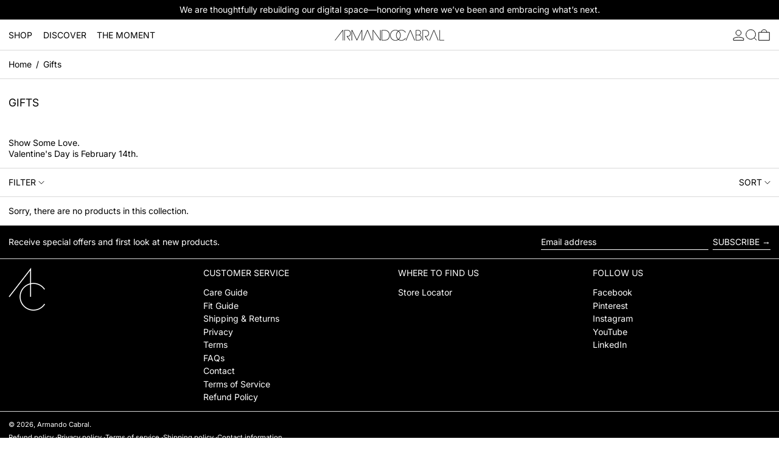

--- FILE ---
content_type: text/html; charset=utf-8
request_url: https://shop.armando-cabral.com/collections/gifts
body_size: 26150
content:
<!doctype html>
<html class="no-js" lang="en">
  <head>
    <meta charset="utf-8">
    <meta http-equiv="X-UA-Compatible" content="IE=edge">
    <meta name="viewport" content="width=device-width,initial-scale=1">
    <meta name="theme-color" content="">
    <link rel="canonical" href="https://shop.armando-cabral.com/collections/gifts">
    <link rel="preconnect" href="https://cdn.shopify.com" crossorigin><link
        rel="icon"
        type="image/png"
        href="//shop.armando-cabral.com/cdn/shop/files/Favicon_c17f24ba-20a7-47c1-b772-642d95999817.png?crop=center&height=32&v=1614338786&width=32"
      ><link rel="preconnect" href="https://fonts.shopifycdn.com" crossorigin><title>
      Gifts
        &ndash; Armando Cabral</title>

    
      <meta name="description" content="  Show Some Love. Valentine&#39;s Day is February 14th.">
    

    <script>window.performance && window.performance.mark && window.performance.mark('shopify.content_for_header.start');</script><meta name="facebook-domain-verification" content="n66i9kz56i8ah2u7pl2asxsx27nk7z">
<meta name="google-site-verification" content="iHueJ18qm8jCtWeFleM1OXo2f7iQqW1bTBje-qeJ2r0">
<meta id="shopify-digital-wallet" name="shopify-digital-wallet" content="/10201461/digital_wallets/dialog">
<meta name="shopify-checkout-api-token" content="694bf25e01a4eabbd3f3d8d34ccac9b2">
<link rel="alternate" type="application/atom+xml" title="Feed" href="/collections/gifts.atom" />
<link rel="alternate" type="application/json+oembed" href="https://shop.armando-cabral.com/collections/gifts.oembed">
<script async="async" src="/checkouts/internal/preloads.js?locale=en-US"></script>
<link rel="preconnect" href="https://shop.app" crossorigin="anonymous">
<script async="async" src="https://shop.app/checkouts/internal/preloads.js?locale=en-US&shop_id=10201461" crossorigin="anonymous"></script>
<script id="apple-pay-shop-capabilities" type="application/json">{"shopId":10201461,"countryCode":"US","currencyCode":"USD","merchantCapabilities":["supports3DS"],"merchantId":"gid:\/\/shopify\/Shop\/10201461","merchantName":"Armando Cabral","requiredBillingContactFields":["postalAddress","email","phone"],"requiredShippingContactFields":["postalAddress","email","phone"],"shippingType":"shipping","supportedNetworks":["visa","masterCard","amex","discover","elo","jcb"],"total":{"type":"pending","label":"Armando Cabral","amount":"1.00"},"shopifyPaymentsEnabled":true,"supportsSubscriptions":true}</script>
<script id="shopify-features" type="application/json">{"accessToken":"694bf25e01a4eabbd3f3d8d34ccac9b2","betas":["rich-media-storefront-analytics"],"domain":"shop.armando-cabral.com","predictiveSearch":true,"shopId":10201461,"locale":"en"}</script>
<script>var Shopify = Shopify || {};
Shopify.shop = "armando-cabral.myshopify.com";
Shopify.locale = "en";
Shopify.currency = {"active":"USD","rate":"1.0"};
Shopify.country = "US";
Shopify.theme = {"name":"armando-cabral\/release\/2.0.0","id":123211612240,"schema_name":"Baseline","schema_version":"3.0.6","theme_store_id":null,"role":"main"};
Shopify.theme.handle = "null";
Shopify.theme.style = {"id":null,"handle":null};
Shopify.cdnHost = "shop.armando-cabral.com/cdn";
Shopify.routes = Shopify.routes || {};
Shopify.routes.root = "/";</script>
<script type="module">!function(o){(o.Shopify=o.Shopify||{}).modules=!0}(window);</script>
<script>!function(o){function n(){var o=[];function n(){o.push(Array.prototype.slice.apply(arguments))}return n.q=o,n}var t=o.Shopify=o.Shopify||{};t.loadFeatures=n(),t.autoloadFeatures=n()}(window);</script>
<script>
  window.ShopifyPay = window.ShopifyPay || {};
  window.ShopifyPay.apiHost = "shop.app\/pay";
  window.ShopifyPay.redirectState = null;
</script>
<script id="shop-js-analytics" type="application/json">{"pageType":"collection"}</script>
<script defer="defer" async type="module" src="//shop.armando-cabral.com/cdn/shopifycloud/shop-js/modules/v2/client.init-shop-cart-sync_BT-GjEfc.en.esm.js"></script>
<script defer="defer" async type="module" src="//shop.armando-cabral.com/cdn/shopifycloud/shop-js/modules/v2/chunk.common_D58fp_Oc.esm.js"></script>
<script defer="defer" async type="module" src="//shop.armando-cabral.com/cdn/shopifycloud/shop-js/modules/v2/chunk.modal_xMitdFEc.esm.js"></script>
<script type="module">
  await import("//shop.armando-cabral.com/cdn/shopifycloud/shop-js/modules/v2/client.init-shop-cart-sync_BT-GjEfc.en.esm.js");
await import("//shop.armando-cabral.com/cdn/shopifycloud/shop-js/modules/v2/chunk.common_D58fp_Oc.esm.js");
await import("//shop.armando-cabral.com/cdn/shopifycloud/shop-js/modules/v2/chunk.modal_xMitdFEc.esm.js");

  window.Shopify.SignInWithShop?.initShopCartSync?.({"fedCMEnabled":true,"windoidEnabled":true});

</script>
<script>
  window.Shopify = window.Shopify || {};
  if (!window.Shopify.featureAssets) window.Shopify.featureAssets = {};
  window.Shopify.featureAssets['shop-js'] = {"shop-cart-sync":["modules/v2/client.shop-cart-sync_DZOKe7Ll.en.esm.js","modules/v2/chunk.common_D58fp_Oc.esm.js","modules/v2/chunk.modal_xMitdFEc.esm.js"],"init-fed-cm":["modules/v2/client.init-fed-cm_B6oLuCjv.en.esm.js","modules/v2/chunk.common_D58fp_Oc.esm.js","modules/v2/chunk.modal_xMitdFEc.esm.js"],"shop-cash-offers":["modules/v2/client.shop-cash-offers_D2sdYoxE.en.esm.js","modules/v2/chunk.common_D58fp_Oc.esm.js","modules/v2/chunk.modal_xMitdFEc.esm.js"],"shop-login-button":["modules/v2/client.shop-login-button_QeVjl5Y3.en.esm.js","modules/v2/chunk.common_D58fp_Oc.esm.js","modules/v2/chunk.modal_xMitdFEc.esm.js"],"pay-button":["modules/v2/client.pay-button_DXTOsIq6.en.esm.js","modules/v2/chunk.common_D58fp_Oc.esm.js","modules/v2/chunk.modal_xMitdFEc.esm.js"],"shop-button":["modules/v2/client.shop-button_DQZHx9pm.en.esm.js","modules/v2/chunk.common_D58fp_Oc.esm.js","modules/v2/chunk.modal_xMitdFEc.esm.js"],"avatar":["modules/v2/client.avatar_BTnouDA3.en.esm.js"],"init-windoid":["modules/v2/client.init-windoid_CR1B-cfM.en.esm.js","modules/v2/chunk.common_D58fp_Oc.esm.js","modules/v2/chunk.modal_xMitdFEc.esm.js"],"init-shop-for-new-customer-accounts":["modules/v2/client.init-shop-for-new-customer-accounts_C_vY_xzh.en.esm.js","modules/v2/client.shop-login-button_QeVjl5Y3.en.esm.js","modules/v2/chunk.common_D58fp_Oc.esm.js","modules/v2/chunk.modal_xMitdFEc.esm.js"],"init-shop-email-lookup-coordinator":["modules/v2/client.init-shop-email-lookup-coordinator_BI7n9ZSv.en.esm.js","modules/v2/chunk.common_D58fp_Oc.esm.js","modules/v2/chunk.modal_xMitdFEc.esm.js"],"init-shop-cart-sync":["modules/v2/client.init-shop-cart-sync_BT-GjEfc.en.esm.js","modules/v2/chunk.common_D58fp_Oc.esm.js","modules/v2/chunk.modal_xMitdFEc.esm.js"],"shop-toast-manager":["modules/v2/client.shop-toast-manager_DiYdP3xc.en.esm.js","modules/v2/chunk.common_D58fp_Oc.esm.js","modules/v2/chunk.modal_xMitdFEc.esm.js"],"init-customer-accounts":["modules/v2/client.init-customer-accounts_D9ZNqS-Q.en.esm.js","modules/v2/client.shop-login-button_QeVjl5Y3.en.esm.js","modules/v2/chunk.common_D58fp_Oc.esm.js","modules/v2/chunk.modal_xMitdFEc.esm.js"],"init-customer-accounts-sign-up":["modules/v2/client.init-customer-accounts-sign-up_iGw4briv.en.esm.js","modules/v2/client.shop-login-button_QeVjl5Y3.en.esm.js","modules/v2/chunk.common_D58fp_Oc.esm.js","modules/v2/chunk.modal_xMitdFEc.esm.js"],"shop-follow-button":["modules/v2/client.shop-follow-button_CqMgW2wH.en.esm.js","modules/v2/chunk.common_D58fp_Oc.esm.js","modules/v2/chunk.modal_xMitdFEc.esm.js"],"checkout-modal":["modules/v2/client.checkout-modal_xHeaAweL.en.esm.js","modules/v2/chunk.common_D58fp_Oc.esm.js","modules/v2/chunk.modal_xMitdFEc.esm.js"],"shop-login":["modules/v2/client.shop-login_D91U-Q7h.en.esm.js","modules/v2/chunk.common_D58fp_Oc.esm.js","modules/v2/chunk.modal_xMitdFEc.esm.js"],"lead-capture":["modules/v2/client.lead-capture_BJmE1dJe.en.esm.js","modules/v2/chunk.common_D58fp_Oc.esm.js","modules/v2/chunk.modal_xMitdFEc.esm.js"],"payment-terms":["modules/v2/client.payment-terms_Ci9AEqFq.en.esm.js","modules/v2/chunk.common_D58fp_Oc.esm.js","modules/v2/chunk.modal_xMitdFEc.esm.js"]};
</script>
<script>(function() {
  var isLoaded = false;
  function asyncLoad() {
    if (isLoaded) return;
    isLoaded = true;
    var urls = ["https:\/\/assets1.adroll.com\/shopify\/latest\/j\/shopify_rolling_bootstrap_v2.js?adroll_adv_id=M6IMMUPWKVD2FNOLGOXIKQ\u0026adroll_pix_id=E36TAOV24VAX5CUMANVWQZ\u0026shop=armando-cabral.myshopify.com","https:\/\/hello.zonos.com\/shop-duty-tax\/hello.js?1665666831058\u0026shop=armando-cabral.myshopify.com","https:\/\/static.klaviyo.com\/onsite\/js\/klaviyo.js?company_id=Rm7iP5\u0026shop=armando-cabral.myshopify.com","https:\/\/static.shareasale.com\/json\/shopify\/shareasale-tracking.js?sasmid=165161\u0026ssmtid=19038\u0026shop=armando-cabral.myshopify.com","https:\/\/cdn.roseperl.com\/storelocator-prod\/stockist-form\/armando-cabral-1750214727.js?shop=armando-cabral.myshopify.com","https:\/\/cdn.roseperl.com\/storelocator-prod\/setting\/armando-cabral-1764166582.js?shop=armando-cabral.myshopify.com","https:\/\/cdn.roseperl.com\/storelocator-prod\/wtb\/armando-cabral-1764166582.js?shop=armando-cabral.myshopify.com","https:\/\/cdn.roseperl.com\/storelocator-prod\/fo\/armando-cabral-1764166583.js?shop=armando-cabral.myshopify.com"];
    for (var i = 0; i < urls.length; i++) {
      var s = document.createElement('script');
      s.type = 'text/javascript';
      s.async = true;
      s.src = urls[i];
      var x = document.getElementsByTagName('script')[0];
      x.parentNode.insertBefore(s, x);
    }
  };
  if(window.attachEvent) {
    window.attachEvent('onload', asyncLoad);
  } else {
    window.addEventListener('load', asyncLoad, false);
  }
})();</script>
<script id="__st">var __st={"a":10201461,"offset":-18000,"reqid":"d3f64889-b3fc-464d-955e-2536584f08af-1769112223","pageurl":"shop.armando-cabral.com\/collections\/gifts","u":"6850a2d62c2a","p":"collection","rtyp":"collection","rid":265418637392};</script>
<script>window.ShopifyPaypalV4VisibilityTracking = true;</script>
<script id="captcha-bootstrap">!function(){'use strict';const t='contact',e='account',n='new_comment',o=[[t,t],['blogs',n],['comments',n],[t,'customer']],c=[[e,'customer_login'],[e,'guest_login'],[e,'recover_customer_password'],[e,'create_customer']],r=t=>t.map((([t,e])=>`form[action*='/${t}']:not([data-nocaptcha='true']) input[name='form_type'][value='${e}']`)).join(','),a=t=>()=>t?[...document.querySelectorAll(t)].map((t=>t.form)):[];function s(){const t=[...o],e=r(t);return a(e)}const i='password',u='form_key',d=['recaptcha-v3-token','g-recaptcha-response','h-captcha-response',i],f=()=>{try{return window.sessionStorage}catch{return}},m='__shopify_v',_=t=>t.elements[u];function p(t,e,n=!1){try{const o=window.sessionStorage,c=JSON.parse(o.getItem(e)),{data:r}=function(t){const{data:e,action:n}=t;return t[m]||n?{data:e,action:n}:{data:t,action:n}}(c);for(const[e,n]of Object.entries(r))t.elements[e]&&(t.elements[e].value=n);n&&o.removeItem(e)}catch(o){console.error('form repopulation failed',{error:o})}}const l='form_type',E='cptcha';function T(t){t.dataset[E]=!0}const w=window,h=w.document,L='Shopify',v='ce_forms',y='captcha';let A=!1;((t,e)=>{const n=(g='f06e6c50-85a8-45c8-87d0-21a2b65856fe',I='https://cdn.shopify.com/shopifycloud/storefront-forms-hcaptcha/ce_storefront_forms_captcha_hcaptcha.v1.5.2.iife.js',D={infoText:'Protected by hCaptcha',privacyText:'Privacy',termsText:'Terms'},(t,e,n)=>{const o=w[L][v],c=o.bindForm;if(c)return c(t,g,e,D).then(n);var r;o.q.push([[t,g,e,D],n]),r=I,A||(h.body.append(Object.assign(h.createElement('script'),{id:'captcha-provider',async:!0,src:r})),A=!0)});var g,I,D;w[L]=w[L]||{},w[L][v]=w[L][v]||{},w[L][v].q=[],w[L][y]=w[L][y]||{},w[L][y].protect=function(t,e){n(t,void 0,e),T(t)},Object.freeze(w[L][y]),function(t,e,n,w,h,L){const[v,y,A,g]=function(t,e,n){const i=e?o:[],u=t?c:[],d=[...i,...u],f=r(d),m=r(i),_=r(d.filter((([t,e])=>n.includes(e))));return[a(f),a(m),a(_),s()]}(w,h,L),I=t=>{const e=t.target;return e instanceof HTMLFormElement?e:e&&e.form},D=t=>v().includes(t);t.addEventListener('submit',(t=>{const e=I(t);if(!e)return;const n=D(e)&&!e.dataset.hcaptchaBound&&!e.dataset.recaptchaBound,o=_(e),c=g().includes(e)&&(!o||!o.value);(n||c)&&t.preventDefault(),c&&!n&&(function(t){try{if(!f())return;!function(t){const e=f();if(!e)return;const n=_(t);if(!n)return;const o=n.value;o&&e.removeItem(o)}(t);const e=Array.from(Array(32),(()=>Math.random().toString(36)[2])).join('');!function(t,e){_(t)||t.append(Object.assign(document.createElement('input'),{type:'hidden',name:u})),t.elements[u].value=e}(t,e),function(t,e){const n=f();if(!n)return;const o=[...t.querySelectorAll(`input[type='${i}']`)].map((({name:t})=>t)),c=[...d,...o],r={};for(const[a,s]of new FormData(t).entries())c.includes(a)||(r[a]=s);n.setItem(e,JSON.stringify({[m]:1,action:t.action,data:r}))}(t,e)}catch(e){console.error('failed to persist form',e)}}(e),e.submit())}));const S=(t,e)=>{t&&!t.dataset[E]&&(n(t,e.some((e=>e===t))),T(t))};for(const o of['focusin','change'])t.addEventListener(o,(t=>{const e=I(t);D(e)&&S(e,y())}));const B=e.get('form_key'),M=e.get(l),P=B&&M;t.addEventListener('DOMContentLoaded',(()=>{const t=y();if(P)for(const e of t)e.elements[l].value===M&&p(e,B);[...new Set([...A(),...v().filter((t=>'true'===t.dataset.shopifyCaptcha))])].forEach((e=>S(e,t)))}))}(h,new URLSearchParams(w.location.search),n,t,e,['guest_login'])})(!0,!0)}();</script>
<script integrity="sha256-4kQ18oKyAcykRKYeNunJcIwy7WH5gtpwJnB7kiuLZ1E=" data-source-attribution="shopify.loadfeatures" defer="defer" src="//shop.armando-cabral.com/cdn/shopifycloud/storefront/assets/storefront/load_feature-a0a9edcb.js" crossorigin="anonymous"></script>
<script crossorigin="anonymous" defer="defer" src="//shop.armando-cabral.com/cdn/shopifycloud/storefront/assets/shopify_pay/storefront-65b4c6d7.js?v=20250812"></script>
<script data-source-attribution="shopify.dynamic_checkout.dynamic.init">var Shopify=Shopify||{};Shopify.PaymentButton=Shopify.PaymentButton||{isStorefrontPortableWallets:!0,init:function(){window.Shopify.PaymentButton.init=function(){};var t=document.createElement("script");t.src="https://shop.armando-cabral.com/cdn/shopifycloud/portable-wallets/latest/portable-wallets.en.js",t.type="module",document.head.appendChild(t)}};
</script>
<script data-source-attribution="shopify.dynamic_checkout.buyer_consent">
  function portableWalletsHideBuyerConsent(e){var t=document.getElementById("shopify-buyer-consent"),n=document.getElementById("shopify-subscription-policy-button");t&&n&&(t.classList.add("hidden"),t.setAttribute("aria-hidden","true"),n.removeEventListener("click",e))}function portableWalletsShowBuyerConsent(e){var t=document.getElementById("shopify-buyer-consent"),n=document.getElementById("shopify-subscription-policy-button");t&&n&&(t.classList.remove("hidden"),t.removeAttribute("aria-hidden"),n.addEventListener("click",e))}window.Shopify?.PaymentButton&&(window.Shopify.PaymentButton.hideBuyerConsent=portableWalletsHideBuyerConsent,window.Shopify.PaymentButton.showBuyerConsent=portableWalletsShowBuyerConsent);
</script>
<script data-source-attribution="shopify.dynamic_checkout.cart.bootstrap">document.addEventListener("DOMContentLoaded",(function(){function t(){return document.querySelector("shopify-accelerated-checkout-cart, shopify-accelerated-checkout")}if(t())Shopify.PaymentButton.init();else{new MutationObserver((function(e,n){t()&&(Shopify.PaymentButton.init(),n.disconnect())})).observe(document.body,{childList:!0,subtree:!0})}}));
</script>
<link id="shopify-accelerated-checkout-styles" rel="stylesheet" media="screen" href="https://shop.armando-cabral.com/cdn/shopifycloud/portable-wallets/latest/accelerated-checkout-backwards-compat.css" crossorigin="anonymous">
<style id="shopify-accelerated-checkout-cart">
        #shopify-buyer-consent {
  margin-top: 1em;
  display: inline-block;
  width: 100%;
}

#shopify-buyer-consent.hidden {
  display: none;
}

#shopify-subscription-policy-button {
  background: none;
  border: none;
  padding: 0;
  text-decoration: underline;
  font-size: inherit;
  cursor: pointer;
}

#shopify-subscription-policy-button::before {
  box-shadow: none;
}

      </style>

<script>window.performance && window.performance.mark && window.performance.mark('shopify.content_for_header.end');</script>

<meta property="og:site_name" content="Armando Cabral">
<meta property="og:url" content="https://shop.armando-cabral.com/collections/gifts">
<meta property="og:title" content="Gifts">
<meta property="og:type" content="website">
<meta property="og:description" content="  Show Some Love. Valentine&#39;s Day is February 14th."><meta property="og:image" content="http://shop.armando-cabral.com/cdn/shop/files/Armando-Cabral-2025-Apparel-Launch-social.jpg?v=1741210225">
  <meta
    property="og:image:secure_url"
    content="https://shop.armando-cabral.com/cdn/shop/files/Armando-Cabral-2025-Apparel-Launch-social.jpg?v=1741210225"
  >
  <meta property="og:image:width" content="1200">
  <meta property="og:image:height" content="628"><meta name="twitter:card" content="summary_large_image">
<meta name="twitter:title" content="Gifts">
<meta name="twitter:description" content="  Show Some Love. Valentine&#39;s Day is February 14th.">
<script>
  window.THEMENAME = 'Baseline';
  window.THEMEVERSION = '3.0.0';

  document.documentElement.className = document.documentElement.className.replace('no-js', 'js');

  function debounce(fn, wait) {
    let t;
    return (...args) => {
      clearTimeout(t);
      t = setTimeout(() => fn.apply(this, args), wait);
    };
  }

  window.theme = {
    strings: {
      loading: "Loading",
      itemCountOne: "{{ count }} item",
      itemCountOther: "{{ count }} items",
      addToCart: "Add to bag",
      soldOut: "Sold out",
      unavailable: "Unavailable",
      regularPrice: "Regular price",
      salePrice: "Sale price",
      sale: "Sale",
      unitPrice: "Unit price",
      unitPriceSeparator: "per",
      cartEmpty: "Your bag is currently empty.",
      cartCookies: "Enable cookies to use the shopping cart",
      update: "Update",
      quantity: "Quantity",
      discountedTotal: "Discounted total",
      regularTotal: "Regular total",
      priceColumn: "See Price column for discount details.",
      addedToCart: "Added to bag!",
      cartError: "There was an error while updating your bag. Please try again.",
      cartAddError: "All {{ title }} are in your bag.",
      shippingCalculatorResultsTitleOne: "There is 1 rate:",
      shippingCalculatorResultsTitleMany: "There are {{ count }} rates:",
    },
    routes: {
      root_url: "\/",
      predictive_search_url: "\/search\/suggest",
      cart_url: "\/cart",
      cart_add_url: "\/cart\/add",
      cart_change_url: "\/cart\/change",
      cart_update_url: "\/cart\/update",
      cart_clear_url: "\/cart\/clear",
    },
    moneyFormat: "$ {{amount_no_decimals}}",
    moneyWithCurrencyFormat: "$ {{amount_no_decimals}} USD",
    get defaultMoneyFormat() {
      return this.moneyFormat;
    },
    cartItemCount: 0,
    settings: {
      cart_type: "drawer",
      openDrawerOnAddToCart: true
    },
    info: {
      name: 'Baseline',
    }
  };
</script>
<script src="//shop.armando-cabral.com/cdn/shop/t/48/assets/application.js?v=90914767480114869761708716424" type="text/javascript"></script>
    <script src="//shop.armando-cabral.com/cdn/shop/t/48/assets/utils.js?v=12422769978073867621707461720" defer></script>
    <script src="//shop.armando-cabral.com/cdn/shop/t/48/assets/images.js?v=184164973529265984441707461717" defer></script>
    <script
      src="//shop.armando-cabral.com/cdn/shop/t/48/assets/polyfills-inert.bundle.min.js?v=130713388489912623901707461717"
      type="module"
    ></script>
    <script
      src="//shop.armando-cabral.com/cdn/shop/t/48/assets/global.bundle.min.js?v=126747920535218177281707461716"
      type="module"
    ></script>

    

    
      <script src="//shop.armando-cabral.com/cdn/shop/t/48/assets/cart-items.js?v=143407787176699540421707461721" type="module"></script>
      <script src="//shop.armando-cabral.com/cdn/shop/t/48/assets/cart-footer.js?v=125707532423540477381707461716" type="module"></script>
      
        <script src="//shop.armando-cabral.com/cdn/shop/t/48/assets/cart-note.js?v=130839789329609942061707461721" type="module"></script>
      
    

    <script src="//shop.armando-cabral.com/cdn/shop/t/48/assets/quantity.js?v=12585760620147435901707461723" type="module"></script>
    <script src="//shop.armando-cabral.com/cdn/shop/t/48/assets/rte.js?v=70538504145814028361707461716" type="module"></script>

    


  <link
    rel="preload"
    as="font"
    href="//shop.armando-cabral.com/cdn/fonts/inter/inter_n4.b2a3f24c19b4de56e8871f609e73ca7f6d2e2bb9.woff2"
    type="font/woff2"
    crossorigin
  >



  <link
    rel="preload"
    as="font"
    href="//shop.armando-cabral.com/cdn/fonts/inter/inter_n4.b2a3f24c19b4de56e8871f609e73ca7f6d2e2bb9.woff2"
    type="font/woff2"
    crossorigin
  >



<style data-shopify>
  @font-face {
  font-family: Inter;
  font-weight: 400;
  font-style: normal;
  font-display: swap;
  src: url("//shop.armando-cabral.com/cdn/fonts/inter/inter_n4.b2a3f24c19b4de56e8871f609e73ca7f6d2e2bb9.woff2") format("woff2"),
       url("//shop.armando-cabral.com/cdn/fonts/inter/inter_n4.af8052d517e0c9ffac7b814872cecc27ae1fa132.woff") format("woff");
}

  @font-face {
  font-family: Inter;
  font-weight: 400;
  font-style: normal;
  font-display: swap;
  src: url("//shop.armando-cabral.com/cdn/fonts/inter/inter_n4.b2a3f24c19b4de56e8871f609e73ca7f6d2e2bb9.woff2") format("woff2"),
       url("//shop.armando-cabral.com/cdn/fonts/inter/inter_n4.af8052d517e0c9ffac7b814872cecc27ae1fa132.woff") format("woff");
}
@font-face {
  font-family: Inter;
  font-weight: 700;
  font-style: normal;
  font-display: swap;
  src: url("//shop.armando-cabral.com/cdn/fonts/inter/inter_n7.02711e6b374660cfc7915d1afc1c204e633421e4.woff2") format("woff2"),
       url("//shop.armando-cabral.com/cdn/fonts/inter/inter_n7.6dab87426f6b8813070abd79972ceaf2f8d3b012.woff") format("woff");
}
@font-face {
  font-family: Inter;
  font-weight: 400;
  font-style: italic;
  font-display: swap;
  src: url("//shop.armando-cabral.com/cdn/fonts/inter/inter_i4.feae1981dda792ab80d117249d9c7e0f1017e5b3.woff2") format("woff2"),
       url("//shop.armando-cabral.com/cdn/fonts/inter/inter_i4.62773b7113d5e5f02c71486623cf828884c85c6e.woff") format("woff");
}
@font-face {
  font-family: Inter;
  font-weight: 700;
  font-style: italic;
  font-display: swap;
  src: url("//shop.armando-cabral.com/cdn/fonts/inter/inter_i7.b377bcd4cc0f160622a22d638ae7e2cd9b86ea4c.woff2") format("woff2"),
       url("//shop.armando-cabral.com/cdn/fonts/inter/inter_i7.7c69a6a34e3bb44fcf6f975857e13b9a9b25beb4.woff") format("woff");
}
@font-face {
  font-family: Inter;
  font-weight: 700;
  font-style: normal;
  font-display: swap;
  src: url("//shop.armando-cabral.com/cdn/fonts/inter/inter_n7.02711e6b374660cfc7915d1afc1c204e633421e4.woff2") format("woff2"),
       url("//shop.armando-cabral.com/cdn/fonts/inter/inter_n7.6dab87426f6b8813070abd79972ceaf2f8d3b012.woff") format("woff");
}
</style>

<style>:root {

      --font-size-xs: 0.64rem;
      --font-size-sm: 0.8rem;
      --font-size-base: 1rem;
      --font-size-lg: 1.25rem;
      --font-size-xl: 1.563rem;
      --font-size-2xl: 1.953rem;
      --font-size-3xl: 2.441rem;
      --font-size-4xl: 3.052rem;
      --font-size-5xl: 3.815rem;
      --font-size-6xl: 4.768rem;
      --font-size-7xl: 5.96rem;
      --font-size-8xl: 7.451rem;
      --font-size-9xl: 9.313rem;

      --type-scale-n-2: var(--font-size-xs);
      --type-scale-n-1: var(--font-size-sm);
      --type-scale-n0: var(--font-size-base);
      --type-scale-n1: var(--font-size-lg);
      --type-scale-n2: var(--font-size-xl);
      --type-scale-n3: var(--font-size-2xl);
      --type-scale-n4: var(--font-size-3xl);
      --type-scale-n5: var(--font-size-4xl);
      --type-scale-n6: var(--font-size-5xl);
      --type-scale-n7: var(--font-size-6xl);
      --type-scale-n8: var(--font-size-7xl);
      --type-scale-n9: var(--font-size-8xl);
      --type-scale-n10: var(--font-size-9xl);

      --base-font-size: 87.5%;
      --base-font-size-from-settings: 14;
      --base-line-height: 1.3;
      --heading-line-height: 1.3;

      font-size: var(--base-font-size);
      line-height: var(--base-line-height);

      --heading-font-stack: Inter, sans-serif;
      --heading-font-weight: 400;
      --heading-font-style: normal;


      --body-font-stack: Inter, sans-serif;
      --body-font-weight: 400;
      --body-font-bold: FontDrop;
      --body-font-bold-italic: FontDrop;

      --color-gridline: 217 217 217;
      --gridline-width: 1px;

      --text-border-width: 1px;
      --checkbox-width: 1px;

      --font-heading: Inter, sans-serif;
      --font-body: Inter, sans-serif;
      --font-body-weight: 400;
      --font-body-style: normal;
      --font-body-bold-weight: bold;

      --heading-letterspacing: 0.0;
      --heading-capitalize: uppercase;
      --heading-decoration: none;

      --standard-heading-size: var(--type-scale-n0);
      --feature-heading-size: var(--type-scale-n1);
      --secondary-heading-size: var(--type-scale-n0);

      --body-copy-transform: none;

      --wrapperWidth: 100vw;
      --gutter: 1px;
      --rowHeight: calc((var(--wrapperWidth) - (11 * var(--gutter))) / 12);

      --global-scrolling-items-speed-multiplier: 1;

      --add-to-cart-button-height: 44px;

      --spacing: 1rem;
      --spacing-double: 2rem;
      --spacing-half: 0.5rem;

      /* Equivalent to px-2 */
      --section-horizontal-spacing-mobile: 0.5rem;
      /* Equivalent to px-4 */
      --section-horizontal-spacing-desktop: 1rem;

      --section-horizontal-spacing: var(--section-horizontal-spacing-mobile);

      --icon-thickness: 1;

      /**
       * Buttons
       */
      --button-text-transform: uppercase;
      --button-after-content: '\00a0\2192';
      --button-border-radius: 0;

      /**
       * Links
       */
      --links-bottom-border-width: var(--text-border-width);
      --links-bottom-padding: 0.25rem;
      --links-text-transform: uppercase;
      --links-after-content: '\00a0\2192';
      --links-before-content: '\2190\00a0';

      background-color: rgb(var(--color-scheme-background));
      color: rgb(var(--color-scheme-text));
    }

    @media (min-width: 1024px) {
      :root {
        --standard-heading-size: var(--type-scale-n0);
        --feature-heading-size: var(--type-scale-n1);
        --secondary-heading-size: var(--type-scale-n0);

        --section-horizontal-spacing: var(--section-horizontal-spacing-desktop);
      }
    }

    :root,
      
      [data-color-scheme="scheme1"] {
        --color-scheme-text: 0 0 0;
        --color-scheme-background: 255 255 255;
        --color-scheme-accent: 67 67 67;
        --color-scheme-accent-contrast:  255 255 255;
        --color-scheme-secondary: 0 0 0;
      }
  
      [data-color-scheme="scheme2"] {
        --color-scheme-text: 255 255 255;
        --color-scheme-background: 0 0 0;
        --color-scheme-accent: 255 100 100;
        --color-scheme-accent-contrast:  0 0 0;
        --color-scheme-secondary: 255 255 255;
      }
  
      [data-color-scheme="scheme3"] {
        --color-scheme-text: 0 0 0;
        --color-scheme-background: 245 241 232;
        --color-scheme-accent: 255 100 100;
        --color-scheme-accent-contrast:  0 0 0;
        --color-scheme-secondary: 0 0 0;
      }
  
      [data-color-scheme="scheme4"] {
        --color-scheme-text: 255 255 255;
        --color-scheme-background: 0 0 0;
        --color-scheme-accent: 255 255 255;
        --color-scheme-accent-contrast:  0 0 0;
        --color-scheme-secondary: 255 255 255;
      }
  
      [data-color-scheme="scheme5"] {
        --color-scheme-text: 0 0 0;
        --color-scheme-background: 255 255 255;
        --color-scheme-accent: 0 0 0;
        --color-scheme-accent-contrast:  255 255 255;
        --color-scheme-secondary: 0 0 0;
      }
  

    [data-color-scheme] {
      --payment-terms-background-color: rgb(var(--color-scheme-background));

      --button-color-border: var(--color-scheme-text);
      --button-color-background: var(--color-scheme-text);
      --button-color-text: var(--color-scheme-background);
      --button-color-border-hover: var(--color-scheme-accent);
      --button-color-background-hover: var(--color-scheme-accent);
      --button-color-text-hover: var(--color-scheme-accent-contrast);
    }

    ::selection {
      background-color: rgb(var(--color-scheme-accent));
      color: rgb(var(--color-scheme-accent-contrast));
    }

    @keyframes scrolling-items {
      0% {
        transform: translate3d(0, 0, 0);
      }

      100% {
        transform: translate3d(-50%, 0, 0);
      }
    }
</style>

<style id="generated-critical-css">
.shopify-payment-button__button--hidden{display:none!important}.theme-button,.theme-button--secondary{cursor:pointer;font-size:var(--font-size-base);line-height:var(--base-line-height);overflow-wrap:anywhere;padding:.5rem 2rem;text-transform:var(--button-text-transform);word-break:normal}.theme-button--secondary:after,.theme-button:after{--tw-content:var(--button-after-content);content:var(--tw-content)}.theme-button{--tw-border-opacity:1;--tw-bg-opacity:1;--tw-text-opacity:1;background-color:rgb(var(--button-color-background)/var(--tw-bg-opacity));border-color:rgb(var(--button-color-border)/var(--tw-border-opacity));border-radius:var(--button-border-radius);border-width:var(--text-border-width);color:rgb(var(--button-color-text)/var(--tw-text-opacity))}@media (hover:hover) and (pointer:fine){.theme-button:hover{--tw-border-opacity:1;--tw-bg-opacity:1;--tw-text-opacity:1;background-color:rgb(var(--button-color-background-hover)/var(--tw-bg-opacity));border-color:rgb(var(--button-color-border-hover)/var(--tw-border-opacity));color:rgb(var(--button-color-text-hover)/var(--tw-text-opacity))}}.theme-button--secondary{--tw-border-opacity:1;--tw-bg-opacity:1;--tw-text-opacity:1;background-color:rgb(var(--color-scheme-background)/var(--tw-bg-opacity));border-color:rgb(var(--color-scheme-text)/var(--tw-border-opacity));border-radius:var(--button-border-radius);border-width:var(--text-border-width);color:rgb(var(--color-scheme-text)/var(--tw-text-opacity))}[data-color-scheme] .theme-button--secondary.rte a:hover,[data-color-scheme].theme-button--secondary .rte a:hover,[data-color-scheme].theme-button--secondary.rte a:hover{color:rgb(var(--color-scheme-accent));text-decoration-color:rgb(var(--color-scheme-accent))}[data-color-scheme] .theme-button--secondary.rte blockquote,[data-color-scheme].theme-button--secondary .rte blockquote,[data-color-scheme].theme-button--secondary.rte blockquote{background:rgb(var(--color-scheme-text));color:rgb(var(--color-scheme-background))}@media (hover:hover) and (pointer:fine){.theme-button--secondary:hover{--tw-border-opacity:1;--tw-text-opacity:1;border-color:rgb(var(--color-scheme-accent)/var(--tw-border-opacity));color:rgb(var(--color-scheme-accent)/var(--tw-text-opacity))}}image-with-placeholder{display:block}[data-shopify-xr-hidden]{display:none}.block{display:block}.inline-block{display:inline-block}.hidden{display:none}.max-w-site{max-width:var(--max-site-width)}.splide:not(.is-active) .\[\.splide\:not\(\.is-active\)_\&\]\:pointer-events-none{pointer-events:none}.splide:not(.is-active) .\[\.splide\:not\(\.is-active\)_\&\]\:invisible{visibility:hidden}.splide:not(.is-active) .\[\.splide\:not\(\.is-active\)_\&\]\:\!flex{display:flex!important}.splide:not(.is-active) .\[\.splide\:not\(\.is-active\)_\&\]\:gap-gridline{gap:var(--gridline-width)}@media not all and (min-width:1024px){.splide:not(.is-active) .max-lg\:\[\.splide\:not\(\.is-active\)_\&\]\:hidden{display:none}}
</style>
<style id="manual-critical-css">
  html {
    background-color: rgb(var(--color-primary-background));
    color: rgb(var(--color-primary-text));
    font-size: var(--base-font-size);
    line-height: var(--base-line-height);
  }

  [x-cloak] {
    display: none;
  }

  html.no-js [x-cloak].no-js-undo-cloak {
    display: revert;
  }

  body {
    display: flex;
    flex-direction: column;
    min-height: 100vh;
  }

  @media (min-width: 768px) {
    [md\:undo-x-cloak-block] {
      display: block;
    }
  }

  @media (max-width: 767px) {
    [max-md\:undo-x-cloak-block] {
      display: block;
    }
  }
</style>
<link href="//shop.armando-cabral.com/cdn/shop/t/48/assets/base.bundle.css?v=40445396326869583161709249989" rel="stylesheet" type="text/css" media="all" />
    <link href="//shop.armando-cabral.com/cdn/shop/t/48/assets/application.scss?v=157619616788641233651710337851" rel="stylesheet" type="text/css" media="all" />
  <!-- BEGIN app block: shopify://apps/klaviyo-email-marketing-sms/blocks/klaviyo-onsite-embed/2632fe16-c075-4321-a88b-50b567f42507 -->












  <script async src="https://static.klaviyo.com/onsite/js/Rm7iP5/klaviyo.js?company_id=Rm7iP5"></script>
  <script>!function(){if(!window.klaviyo){window._klOnsite=window._klOnsite||[];try{window.klaviyo=new Proxy({},{get:function(n,i){return"push"===i?function(){var n;(n=window._klOnsite).push.apply(n,arguments)}:function(){for(var n=arguments.length,o=new Array(n),w=0;w<n;w++)o[w]=arguments[w];var t="function"==typeof o[o.length-1]?o.pop():void 0,e=new Promise((function(n){window._klOnsite.push([i].concat(o,[function(i){t&&t(i),n(i)}]))}));return e}}})}catch(n){window.klaviyo=window.klaviyo||[],window.klaviyo.push=function(){var n;(n=window._klOnsite).push.apply(n,arguments)}}}}();</script>

  




  <script>
    window.klaviyoReviewsProductDesignMode = false
  </script>







<!-- END app block --><link href="https://cdn.shopify.com/extensions/019b4963-c93f-7837-b26b-741ac6867160/sl-app-extension-57/assets/storelocator.css" rel="stylesheet" type="text/css" media="all">
<script src="https://cdn.shopify.com/extensions/c1eb4680-ad4e-49c3-898d-493ebb06e626/affirm-pay-over-time-messaging-9/assets/affirm-cart-drawer-embed-handler.js" type="text/javascript" defer="defer"></script>
<link href="https://monorail-edge.shopifysvc.com" rel="dns-prefetch">
<script>(function(){if ("sendBeacon" in navigator && "performance" in window) {try {var session_token_from_headers = performance.getEntriesByType('navigation')[0].serverTiming.find(x => x.name == '_s').description;} catch {var session_token_from_headers = undefined;}var session_cookie_matches = document.cookie.match(/_shopify_s=([^;]*)/);var session_token_from_cookie = session_cookie_matches && session_cookie_matches.length === 2 ? session_cookie_matches[1] : "";var session_token = session_token_from_headers || session_token_from_cookie || "";function handle_abandonment_event(e) {var entries = performance.getEntries().filter(function(entry) {return /monorail-edge.shopifysvc.com/.test(entry.name);});if (!window.abandonment_tracked && entries.length === 0) {window.abandonment_tracked = true;var currentMs = Date.now();var navigation_start = performance.timing.navigationStart;var payload = {shop_id: 10201461,url: window.location.href,navigation_start,duration: currentMs - navigation_start,session_token,page_type: "collection"};window.navigator.sendBeacon("https://monorail-edge.shopifysvc.com/v1/produce", JSON.stringify({schema_id: "online_store_buyer_site_abandonment/1.1",payload: payload,metadata: {event_created_at_ms: currentMs,event_sent_at_ms: currentMs}}));}}window.addEventListener('pagehide', handle_abandonment_event);}}());</script>
<script id="web-pixels-manager-setup">(function e(e,d,r,n,o){if(void 0===o&&(o={}),!Boolean(null===(a=null===(i=window.Shopify)||void 0===i?void 0:i.analytics)||void 0===a?void 0:a.replayQueue)){var i,a;window.Shopify=window.Shopify||{};var t=window.Shopify;t.analytics=t.analytics||{};var s=t.analytics;s.replayQueue=[],s.publish=function(e,d,r){return s.replayQueue.push([e,d,r]),!0};try{self.performance.mark("wpm:start")}catch(e){}var l=function(){var e={modern:/Edge?\/(1{2}[4-9]|1[2-9]\d|[2-9]\d{2}|\d{4,})\.\d+(\.\d+|)|Firefox\/(1{2}[4-9]|1[2-9]\d|[2-9]\d{2}|\d{4,})\.\d+(\.\d+|)|Chrom(ium|e)\/(9{2}|\d{3,})\.\d+(\.\d+|)|(Maci|X1{2}).+ Version\/(15\.\d+|(1[6-9]|[2-9]\d|\d{3,})\.\d+)([,.]\d+|)( \(\w+\)|)( Mobile\/\w+|) Safari\/|Chrome.+OPR\/(9{2}|\d{3,})\.\d+\.\d+|(CPU[ +]OS|iPhone[ +]OS|CPU[ +]iPhone|CPU IPhone OS|CPU iPad OS)[ +]+(15[._]\d+|(1[6-9]|[2-9]\d|\d{3,})[._]\d+)([._]\d+|)|Android:?[ /-](13[3-9]|1[4-9]\d|[2-9]\d{2}|\d{4,})(\.\d+|)(\.\d+|)|Android.+Firefox\/(13[5-9]|1[4-9]\d|[2-9]\d{2}|\d{4,})\.\d+(\.\d+|)|Android.+Chrom(ium|e)\/(13[3-9]|1[4-9]\d|[2-9]\d{2}|\d{4,})\.\d+(\.\d+|)|SamsungBrowser\/([2-9]\d|\d{3,})\.\d+/,legacy:/Edge?\/(1[6-9]|[2-9]\d|\d{3,})\.\d+(\.\d+|)|Firefox\/(5[4-9]|[6-9]\d|\d{3,})\.\d+(\.\d+|)|Chrom(ium|e)\/(5[1-9]|[6-9]\d|\d{3,})\.\d+(\.\d+|)([\d.]+$|.*Safari\/(?![\d.]+ Edge\/[\d.]+$))|(Maci|X1{2}).+ Version\/(10\.\d+|(1[1-9]|[2-9]\d|\d{3,})\.\d+)([,.]\d+|)( \(\w+\)|)( Mobile\/\w+|) Safari\/|Chrome.+OPR\/(3[89]|[4-9]\d|\d{3,})\.\d+\.\d+|(CPU[ +]OS|iPhone[ +]OS|CPU[ +]iPhone|CPU IPhone OS|CPU iPad OS)[ +]+(10[._]\d+|(1[1-9]|[2-9]\d|\d{3,})[._]\d+)([._]\d+|)|Android:?[ /-](13[3-9]|1[4-9]\d|[2-9]\d{2}|\d{4,})(\.\d+|)(\.\d+|)|Mobile Safari.+OPR\/([89]\d|\d{3,})\.\d+\.\d+|Android.+Firefox\/(13[5-9]|1[4-9]\d|[2-9]\d{2}|\d{4,})\.\d+(\.\d+|)|Android.+Chrom(ium|e)\/(13[3-9]|1[4-9]\d|[2-9]\d{2}|\d{4,})\.\d+(\.\d+|)|Android.+(UC? ?Browser|UCWEB|U3)[ /]?(15\.([5-9]|\d{2,})|(1[6-9]|[2-9]\d|\d{3,})\.\d+)\.\d+|SamsungBrowser\/(5\.\d+|([6-9]|\d{2,})\.\d+)|Android.+MQ{2}Browser\/(14(\.(9|\d{2,})|)|(1[5-9]|[2-9]\d|\d{3,})(\.\d+|))(\.\d+|)|K[Aa][Ii]OS\/(3\.\d+|([4-9]|\d{2,})\.\d+)(\.\d+|)/},d=e.modern,r=e.legacy,n=navigator.userAgent;return n.match(d)?"modern":n.match(r)?"legacy":"unknown"}(),u="modern"===l?"modern":"legacy",c=(null!=n?n:{modern:"",legacy:""})[u],f=function(e){return[e.baseUrl,"/wpm","/b",e.hashVersion,"modern"===e.buildTarget?"m":"l",".js"].join("")}({baseUrl:d,hashVersion:r,buildTarget:u}),m=function(e){var d=e.version,r=e.bundleTarget,n=e.surface,o=e.pageUrl,i=e.monorailEndpoint;return{emit:function(e){var a=e.status,t=e.errorMsg,s=(new Date).getTime(),l=JSON.stringify({metadata:{event_sent_at_ms:s},events:[{schema_id:"web_pixels_manager_load/3.1",payload:{version:d,bundle_target:r,page_url:o,status:a,surface:n,error_msg:t},metadata:{event_created_at_ms:s}}]});if(!i)return console&&console.warn&&console.warn("[Web Pixels Manager] No Monorail endpoint provided, skipping logging."),!1;try{return self.navigator.sendBeacon.bind(self.navigator)(i,l)}catch(e){}var u=new XMLHttpRequest;try{return u.open("POST",i,!0),u.setRequestHeader("Content-Type","text/plain"),u.send(l),!0}catch(e){return console&&console.warn&&console.warn("[Web Pixels Manager] Got an unhandled error while logging to Monorail."),!1}}}}({version:r,bundleTarget:l,surface:e.surface,pageUrl:self.location.href,monorailEndpoint:e.monorailEndpoint});try{o.browserTarget=l,function(e){var d=e.src,r=e.async,n=void 0===r||r,o=e.onload,i=e.onerror,a=e.sri,t=e.scriptDataAttributes,s=void 0===t?{}:t,l=document.createElement("script"),u=document.querySelector("head"),c=document.querySelector("body");if(l.async=n,l.src=d,a&&(l.integrity=a,l.crossOrigin="anonymous"),s)for(var f in s)if(Object.prototype.hasOwnProperty.call(s,f))try{l.dataset[f]=s[f]}catch(e){}if(o&&l.addEventListener("load",o),i&&l.addEventListener("error",i),u)u.appendChild(l);else{if(!c)throw new Error("Did not find a head or body element to append the script");c.appendChild(l)}}({src:f,async:!0,onload:function(){if(!function(){var e,d;return Boolean(null===(d=null===(e=window.Shopify)||void 0===e?void 0:e.analytics)||void 0===d?void 0:d.initialized)}()){var d=window.webPixelsManager.init(e)||void 0;if(d){var r=window.Shopify.analytics;r.replayQueue.forEach((function(e){var r=e[0],n=e[1],o=e[2];d.publishCustomEvent(r,n,o)})),r.replayQueue=[],r.publish=d.publishCustomEvent,r.visitor=d.visitor,r.initialized=!0}}},onerror:function(){return m.emit({status:"failed",errorMsg:"".concat(f," has failed to load")})},sri:function(e){var d=/^sha384-[A-Za-z0-9+/=]+$/;return"string"==typeof e&&d.test(e)}(c)?c:"",scriptDataAttributes:o}),m.emit({status:"loading"})}catch(e){m.emit({status:"failed",errorMsg:(null==e?void 0:e.message)||"Unknown error"})}}})({shopId: 10201461,storefrontBaseUrl: "https://shop.armando-cabral.com",extensionsBaseUrl: "https://extensions.shopifycdn.com/cdn/shopifycloud/web-pixels-manager",monorailEndpoint: "https://monorail-edge.shopifysvc.com/unstable/produce_batch",surface: "storefront-renderer",enabledBetaFlags: ["2dca8a86"],webPixelsConfigList: [{"id":"373981264","configuration":"{\"masterTagID\":\"19038\",\"merchantID\":\"165161\",\"appPath\":\"https:\/\/daedalus.shareasale.com\",\"storeID\":\"NaN\",\"xTypeMode\":\"NaN\",\"xTypeValue\":\"NaN\",\"channelDedup\":\"NaN\"}","eventPayloadVersion":"v1","runtimeContext":"STRICT","scriptVersion":"f300cca684872f2df140f714437af558","type":"APP","apiClientId":4929191,"privacyPurposes":["ANALYTICS","MARKETING"],"dataSharingAdjustments":{"protectedCustomerApprovalScopes":["read_customer_personal_data"]}},{"id":"237404240","configuration":"{\"config\":\"{\\\"pixel_id\\\":\\\"G-ZKJFX71K9F\\\",\\\"google_tag_ids\\\":[\\\"G-ZKJFX71K9F\\\",\\\"AW-10806405699\\\",\\\"GT-MRM4RSF\\\"],\\\"target_country\\\":\\\"US\\\",\\\"gtag_events\\\":[{\\\"type\\\":\\\"begin_checkout\\\",\\\"action_label\\\":[\\\"G-ZKJFX71K9F\\\",\\\"AW-10806405699\\\/sYPYCO2L8cMDEMPU8qAo\\\"]},{\\\"type\\\":\\\"search\\\",\\\"action_label\\\":[\\\"G-ZKJFX71K9F\\\",\\\"AW-10806405699\\\/FjApCJ2M8cMDEMPU8qAo\\\"]},{\\\"type\\\":\\\"view_item\\\",\\\"action_label\\\":[\\\"G-ZKJFX71K9F\\\",\\\"AW-10806405699\\\/VpEfCOeL8cMDEMPU8qAo\\\",\\\"MC-RFEMZNZ8LZ\\\"]},{\\\"type\\\":\\\"purchase\\\",\\\"action_label\\\":[\\\"G-ZKJFX71K9F\\\",\\\"AW-10806405699\\\/_42WCOSL8cMDEMPU8qAo\\\",\\\"MC-RFEMZNZ8LZ\\\"]},{\\\"type\\\":\\\"page_view\\\",\\\"action_label\\\":[\\\"G-ZKJFX71K9F\\\",\\\"AW-10806405699\\\/DxF7COGL8cMDEMPU8qAo\\\",\\\"MC-RFEMZNZ8LZ\\\"]},{\\\"type\\\":\\\"add_payment_info\\\",\\\"action_label\\\":[\\\"G-ZKJFX71K9F\\\",\\\"AW-10806405699\\\/DUEICKCM8cMDEMPU8qAo\\\"]},{\\\"type\\\":\\\"add_to_cart\\\",\\\"action_label\\\":[\\\"G-ZKJFX71K9F\\\",\\\"AW-10806405699\\\/noIqCOqL8cMDEMPU8qAo\\\"]}],\\\"enable_monitoring_mode\\\":false}\"}","eventPayloadVersion":"v1","runtimeContext":"OPEN","scriptVersion":"b2a88bafab3e21179ed38636efcd8a93","type":"APP","apiClientId":1780363,"privacyPurposes":[],"dataSharingAdjustments":{"protectedCustomerApprovalScopes":["read_customer_address","read_customer_email","read_customer_name","read_customer_personal_data","read_customer_phone"]}},{"id":"68649040","configuration":"{\"pixel_id\":\"240180445578863\",\"pixel_type\":\"facebook_pixel\",\"metaapp_system_user_token\":\"-\"}","eventPayloadVersion":"v1","runtimeContext":"OPEN","scriptVersion":"ca16bc87fe92b6042fbaa3acc2fbdaa6","type":"APP","apiClientId":2329312,"privacyPurposes":["ANALYTICS","MARKETING","SALE_OF_DATA"],"dataSharingAdjustments":{"protectedCustomerApprovalScopes":["read_customer_address","read_customer_email","read_customer_name","read_customer_personal_data","read_customer_phone"]}},{"id":"44367952","configuration":"{\"tagID\":\"2612505818764\"}","eventPayloadVersion":"v1","runtimeContext":"STRICT","scriptVersion":"18031546ee651571ed29edbe71a3550b","type":"APP","apiClientId":3009811,"privacyPurposes":["ANALYTICS","MARKETING","SALE_OF_DATA"],"dataSharingAdjustments":{"protectedCustomerApprovalScopes":["read_customer_address","read_customer_email","read_customer_name","read_customer_personal_data","read_customer_phone"]}},{"id":"28573776","eventPayloadVersion":"1","runtimeContext":"LAX","scriptVersion":"2","type":"CUSTOM","privacyPurposes":["ANALYTICS","MARKETING","SALE_OF_DATA"],"name":"ShareASale Tracking"},{"id":"42139728","eventPayloadVersion":"v1","runtimeContext":"LAX","scriptVersion":"1","type":"CUSTOM","privacyPurposes":["MARKETING"],"name":"Meta pixel (migrated)"},{"id":"shopify-app-pixel","configuration":"{}","eventPayloadVersion":"v1","runtimeContext":"STRICT","scriptVersion":"0450","apiClientId":"shopify-pixel","type":"APP","privacyPurposes":["ANALYTICS","MARKETING"]},{"id":"shopify-custom-pixel","eventPayloadVersion":"v1","runtimeContext":"LAX","scriptVersion":"0450","apiClientId":"shopify-pixel","type":"CUSTOM","privacyPurposes":["ANALYTICS","MARKETING"]}],isMerchantRequest: false,initData: {"shop":{"name":"Armando Cabral","paymentSettings":{"currencyCode":"USD"},"myshopifyDomain":"armando-cabral.myshopify.com","countryCode":"US","storefrontUrl":"https:\/\/shop.armando-cabral.com"},"customer":null,"cart":null,"checkout":null,"productVariants":[],"purchasingCompany":null},},"https://shop.armando-cabral.com/cdn","fcfee988w5aeb613cpc8e4bc33m6693e112",{"modern":"","legacy":""},{"shopId":"10201461","storefrontBaseUrl":"https:\/\/shop.armando-cabral.com","extensionBaseUrl":"https:\/\/extensions.shopifycdn.com\/cdn\/shopifycloud\/web-pixels-manager","surface":"storefront-renderer","enabledBetaFlags":"[\"2dca8a86\"]","isMerchantRequest":"false","hashVersion":"fcfee988w5aeb613cpc8e4bc33m6693e112","publish":"custom","events":"[[\"page_viewed\",{}],[\"collection_viewed\",{\"collection\":{\"id\":\"265418637392\",\"title\":\"Gifts\",\"productVariants\":[]}}]]"});</script><script>
  window.ShopifyAnalytics = window.ShopifyAnalytics || {};
  window.ShopifyAnalytics.meta = window.ShopifyAnalytics.meta || {};
  window.ShopifyAnalytics.meta.currency = 'USD';
  var meta = {"products":[],"page":{"pageType":"collection","resourceType":"collection","resourceId":265418637392,"requestId":"d3f64889-b3fc-464d-955e-2536584f08af-1769112223"}};
  for (var attr in meta) {
    window.ShopifyAnalytics.meta[attr] = meta[attr];
  }
</script>
<script class="analytics">
  (function () {
    var customDocumentWrite = function(content) {
      var jquery = null;

      if (window.jQuery) {
        jquery = window.jQuery;
      } else if (window.Checkout && window.Checkout.$) {
        jquery = window.Checkout.$;
      }

      if (jquery) {
        jquery('body').append(content);
      }
    };

    var hasLoggedConversion = function(token) {
      if (token) {
        return document.cookie.indexOf('loggedConversion=' + token) !== -1;
      }
      return false;
    }

    var setCookieIfConversion = function(token) {
      if (token) {
        var twoMonthsFromNow = new Date(Date.now());
        twoMonthsFromNow.setMonth(twoMonthsFromNow.getMonth() + 2);

        document.cookie = 'loggedConversion=' + token + '; expires=' + twoMonthsFromNow;
      }
    }

    var trekkie = window.ShopifyAnalytics.lib = window.trekkie = window.trekkie || [];
    if (trekkie.integrations) {
      return;
    }
    trekkie.methods = [
      'identify',
      'page',
      'ready',
      'track',
      'trackForm',
      'trackLink'
    ];
    trekkie.factory = function(method) {
      return function() {
        var args = Array.prototype.slice.call(arguments);
        args.unshift(method);
        trekkie.push(args);
        return trekkie;
      };
    };
    for (var i = 0; i < trekkie.methods.length; i++) {
      var key = trekkie.methods[i];
      trekkie[key] = trekkie.factory(key);
    }
    trekkie.load = function(config) {
      trekkie.config = config || {};
      trekkie.config.initialDocumentCookie = document.cookie;
      var first = document.getElementsByTagName('script')[0];
      var script = document.createElement('script');
      script.type = 'text/javascript';
      script.onerror = function(e) {
        var scriptFallback = document.createElement('script');
        scriptFallback.type = 'text/javascript';
        scriptFallback.onerror = function(error) {
                var Monorail = {
      produce: function produce(monorailDomain, schemaId, payload) {
        var currentMs = new Date().getTime();
        var event = {
          schema_id: schemaId,
          payload: payload,
          metadata: {
            event_created_at_ms: currentMs,
            event_sent_at_ms: currentMs
          }
        };
        return Monorail.sendRequest("https://" + monorailDomain + "/v1/produce", JSON.stringify(event));
      },
      sendRequest: function sendRequest(endpointUrl, payload) {
        // Try the sendBeacon API
        if (window && window.navigator && typeof window.navigator.sendBeacon === 'function' && typeof window.Blob === 'function' && !Monorail.isIos12()) {
          var blobData = new window.Blob([payload], {
            type: 'text/plain'
          });

          if (window.navigator.sendBeacon(endpointUrl, blobData)) {
            return true;
          } // sendBeacon was not successful

        } // XHR beacon

        var xhr = new XMLHttpRequest();

        try {
          xhr.open('POST', endpointUrl);
          xhr.setRequestHeader('Content-Type', 'text/plain');
          xhr.send(payload);
        } catch (e) {
          console.log(e);
        }

        return false;
      },
      isIos12: function isIos12() {
        return window.navigator.userAgent.lastIndexOf('iPhone; CPU iPhone OS 12_') !== -1 || window.navigator.userAgent.lastIndexOf('iPad; CPU OS 12_') !== -1;
      }
    };
    Monorail.produce('monorail-edge.shopifysvc.com',
      'trekkie_storefront_load_errors/1.1',
      {shop_id: 10201461,
      theme_id: 123211612240,
      app_name: "storefront",
      context_url: window.location.href,
      source_url: "//shop.armando-cabral.com/cdn/s/trekkie.storefront.46a754ac07d08c656eb845cfbf513dd9a18d4ced.min.js"});

        };
        scriptFallback.async = true;
        scriptFallback.src = '//shop.armando-cabral.com/cdn/s/trekkie.storefront.46a754ac07d08c656eb845cfbf513dd9a18d4ced.min.js';
        first.parentNode.insertBefore(scriptFallback, first);
      };
      script.async = true;
      script.src = '//shop.armando-cabral.com/cdn/s/trekkie.storefront.46a754ac07d08c656eb845cfbf513dd9a18d4ced.min.js';
      first.parentNode.insertBefore(script, first);
    };
    trekkie.load(
      {"Trekkie":{"appName":"storefront","development":false,"defaultAttributes":{"shopId":10201461,"isMerchantRequest":null,"themeId":123211612240,"themeCityHash":"14584007896997983504","contentLanguage":"en","currency":"USD","eventMetadataId":"fcfdfc2a-742b-4d3c-a6e9-fb39551f5d60"},"isServerSideCookieWritingEnabled":true,"monorailRegion":"shop_domain","enabledBetaFlags":["65f19447"]},"Session Attribution":{},"S2S":{"facebookCapiEnabled":true,"source":"trekkie-storefront-renderer","apiClientId":580111}}
    );

    var loaded = false;
    trekkie.ready(function() {
      if (loaded) return;
      loaded = true;

      window.ShopifyAnalytics.lib = window.trekkie;

      var originalDocumentWrite = document.write;
      document.write = customDocumentWrite;
      try { window.ShopifyAnalytics.merchantGoogleAnalytics.call(this); } catch(error) {};
      document.write = originalDocumentWrite;

      window.ShopifyAnalytics.lib.page(null,{"pageType":"collection","resourceType":"collection","resourceId":265418637392,"requestId":"d3f64889-b3fc-464d-955e-2536584f08af-1769112223","shopifyEmitted":true});

      var match = window.location.pathname.match(/checkouts\/(.+)\/(thank_you|post_purchase)/)
      var token = match? match[1]: undefined;
      if (!hasLoggedConversion(token)) {
        setCookieIfConversion(token);
        window.ShopifyAnalytics.lib.track("Viewed Product Category",{"currency":"USD","category":"Collection: gifts","collectionName":"gifts","collectionId":265418637392,"nonInteraction":true},undefined,undefined,{"shopifyEmitted":true});
      }
    });


        var eventsListenerScript = document.createElement('script');
        eventsListenerScript.async = true;
        eventsListenerScript.src = "//shop.armando-cabral.com/cdn/shopifycloud/storefront/assets/shop_events_listener-3da45d37.js";
        document.getElementsByTagName('head')[0].appendChild(eventsListenerScript);

})();</script>
  <script>
  if (!window.ga || (window.ga && typeof window.ga !== 'function')) {
    window.ga = function ga() {
      (window.ga.q = window.ga.q || []).push(arguments);
      if (window.Shopify && window.Shopify.analytics && typeof window.Shopify.analytics.publish === 'function') {
        window.Shopify.analytics.publish("ga_stub_called", {}, {sendTo: "google_osp_migration"});
      }
      console.error("Shopify's Google Analytics stub called with:", Array.from(arguments), "\nSee https://help.shopify.com/manual/promoting-marketing/pixels/pixel-migration#google for more information.");
    };
    if (window.Shopify && window.Shopify.analytics && typeof window.Shopify.analytics.publish === 'function') {
      window.Shopify.analytics.publish("ga_stub_initialized", {}, {sendTo: "google_osp_migration"});
    }
  }
</script>
<script
  defer
  src="https://shop.armando-cabral.com/cdn/shopifycloud/perf-kit/shopify-perf-kit-3.0.4.min.js"
  data-application="storefront-renderer"
  data-shop-id="10201461"
  data-render-region="gcp-us-central1"
  data-page-type="collection"
  data-theme-instance-id="123211612240"
  data-theme-name="Baseline"
  data-theme-version="3.0.6"
  data-monorail-region="shop_domain"
  data-resource-timing-sampling-rate="10"
  data-shs="true"
  data-shs-beacon="true"
  data-shs-export-with-fetch="true"
  data-shs-logs-sample-rate="1"
  data-shs-beacon-endpoint="https://shop.armando-cabral.com/api/collect"
></script>
</head>

  <body>
    <a class="skip-link" href="#MainContent">Skip to content</a>

    <!-- BEGIN sections: header-group -->
<div id="shopify-section-sections--14747743846480__announcement-bar" class="shopify-section shopify-section-group-header-group"><section
      id="sections--14747743846480__announcement-bar"
      class="border-b-gridline border-gridline-color bg-scheme-background py-2 text-center text-scheme-text"
      role="complementary"
      data-color-scheme="scheme4"
    ><a
          class="px-section-horizontal-spacing hover:text-scheme-accent"
          href="/collections/archive-sale"
        >
          We are thoughtfully rebuilding our digital space—honoring where we’ve been and embracing what’s next.
        </a></section>
</div><div id="shopify-section-sections--14747743846480__header" class="shopify-section shopify-section-group-header-group section-header relative z-20">

<section
  x-data="Theme_Header"
  class=""
  :class="{ 'is-stuck' : isStuck }"
  
    data-sticky="true"
  
  
  data-color-scheme="scheme1"
  data-overlay-header-with-sticky="false"
  data-overlay-text-color-scheme="scheme4"
  id="sections--14747743846480__header"
  data-theme-header
>
  <header
    x-ref="header"
    class="relative z-10 border-b-gridline border-gridline-color text-scheme-text  border-gridline-color bg-scheme-background"
    data-color-scheme="scheme1"
  >
    <nav
      class="relative hidden uppercase lg:block"
      aria-label="Primary"
    >
      <div class="flex items-stretch px-section-horizontal-spacing justify-between">
        <div class="flex items-stretch flex-grow w-1/3">
          
          
            <ul class="flex flex-wrap items-stretch self-stretch justify-start"><li class="flex self-stretch mr-4">
        <div
        x-data="{ expanded: false }"
        class="no-js-focus-wrapper flex self-stretch"
        @mouseover="expanded = true"
        @mouseleave="expanded = false"
      >
        <button
          class="inline-flex py-4 items-center uppercase"
          :aria-expanded="expanded ? true : 'false'"
          aria-controls="menu0"
        >
          <span class="inline-block pr-1">Shop</span>
          
        </button>
        <div
          id="menu0"
          class="no-js-focus-container absolute bottom-auto left-0 top-full z-20 w-full border-y-gridline border-gridline-color bg-scheme-background text-scheme-text"
          x-cloak
          x-show="expanded"
          x-transition:enter="transition ease duration-200 motion-reduce:duration-0"
          x-transition:enter-start="opacity-0"
          x-transition:enter-end="opacity-100"
          x-transition:leave="transition ease duration-200 motion-reduce:duration-0"
          x-transition:leave-start="opacity-100"
          x-transition:leave-end="opacity-0"
          @click.outside.prevent="expanded = false"
          data-color-scheme=""
        >
          <div class=" text-left"><div class="grid gap-gutter bg-gridline-color grid-cols-4">
                
                <div class="bg-scheme-background px-section-horizontal-spacing py-section-vertical-spacing text-scheme-text">
              <h2 class="font-body mb-2 uppercase">
                
                <span class="inline-block py-1">
                  A Casa
                </span>
                
              </h2>
              <ul><li class="">
                    
                    
                    
                      
                        
                        
                        
                      
                    
                    <a
                      
                      
                      class="inline-block py-1"
                      href="/collections/usm-x-armando-cabral"
                    >USM x ARMANDO CABRAL</a>
                  </li></ul>
            </div><div
                    class="col-span-var bg-scheme-background"
                    style="--col-span: 3;"
                    aria-hidden="true"
                    role="presentation"></div></div></div>
        </div>
      </div>
      </li><li class="flex self-stretch mr-4">
        <div
        x-data="{ expanded: false }"
        class="no-js-focus-wrapper flex self-stretch"
        @mouseover="expanded = true"
        @mouseleave="expanded = false"
      >
        <button
          class="inline-flex py-4 items-center uppercase"
          :aria-expanded="expanded ? true : 'false'"
          aria-controls="menu1"
        >
          <span class="inline-block pr-1">Discover</span>
          
        </button>
        <div
          id="menu1"
          class="no-js-focus-container absolute bottom-auto left-0 top-full z-20 w-full border-y-gridline border-gridline-color bg-scheme-background text-scheme-text"
          x-cloak
          x-show="expanded"
          x-transition:enter="transition ease duration-200 motion-reduce:duration-0"
          x-transition:enter-start="opacity-0"
          x-transition:enter-end="opacity-100"
          x-transition:leave="transition ease duration-200 motion-reduce:duration-0"
          x-transition:leave-start="opacity-100"
          x-transition:leave-end="opacity-0"
          @click.outside.prevent="expanded = false"
          data-color-scheme=""
        >
          <div class="px-section-horizontal-spacing text-left"><ul class="flex gap-4 py-4 justify-start">
                <li>
            <a
              
              class="inline-block py-4"
              href="/pages/about-us"
            >About us</a>
          </li><li>
            <a
              
              class="inline-block py-4"
              href="/pages/hi-i-am-armando"
            >Hi, I am Armando</a>
          </li><li>
            <a
              
              class="inline-block py-4"
              href="/pages/usm-x-armando-cabral"
            >USM x Armando Cabral</a>
          </li>
              </ul></div>
        </div>
      </div>
      </li><li class="inline-flex items-stretch mr-4">
        
      <a
        
        class="flex py-4 relative"
        href="/blogs/the-moment"
      >
        <span class="m-auto inline-block">The Moment</span></a>
    
      </li></ul>
          
        </div>

        
          <div class="flex items-stretch justify-center text-center">
            
              <a
    href="/"
    class="break-word my-auto inline-block py-4"
  >
    
    
      <div class="max-w-[var(--logo-max-width)]">
        <img
            src="//shop.armando-cabral.com/cdn/shop/files/logo.png?v=1613719696&width=180"
            srcset="//shop.armando-cabral.com/cdn/shop/files/logo.png?v=1613719696&width=180 180w,//shop.armando-cabral.com/cdn/shop/files/logo.png?v=1613719696&width=360 360w,//shop.armando-cabral.com/cdn/shop/files/logo.png?v=1613719696&width=540 540w
            "
            width="626"
            height="61"
            loading="eager"
            
              sizes="180px"
            
            alt="Armando Cabral"
            
          >
        

        
      </div>
    
    
  </a>
            
            
          </div>
        <div class="flex items-stretch justify-end gap-x-4 text-right  flex-grow flex-wrap w-1/3"><div class="flex items-stretch whitespace-nowrap">
              
    
      <a
        class="inline-flex py-4"
        href="https://shop.armando-cabral.com/customer_authentication/redirect?locale=en&region_country=US"
      ><span class="sr-only">Log in</span>
          <span class="my-auto inline-block h-6 w-6 align-middle"><svg class="theme-icon" xmlns="http://www.w3.org/2000/svg" fill="none" viewBox="0 0 24 24">
  <path stroke="currentColor" d="M12 16a19.91 19.91 0 0 0-9.5 2.396V22h19v-3.604A19.91 19.91 0 0 0 12 16ZM7 8a5 5 0 1 0 10 0A5 5 0 0 0 7 8Z" vector-effect="non-scaling-stroke"/>
</svg>
</span></a>
    
            </div>
            <div class="flex items-stretch whitespace-nowrap">
              <div
  x-data="{ searchOpen: false }"
  class="contents"
>
  <a
    x-ref="searchToggle"
    @click.prevent="searchOpen = true"
    @keydown.space.prevent="searchOpen = true"
    class="inline-flex py-4"
    href="/search"
    :role="`button`"
  ><span class="sr-only">Search</span>
      <span class="my-auto inline-block h-6 w-6 align-middle"><svg class="theme-icon" xmlns="http://www.w3.org/2000/svg" fill="none" viewBox="0 0 24 24">
  <path stroke="currentColor" d="M2 11a9 9 0 1 0 18 0 9 9 0 0 0-18 0Zm15.364 6.364L22 22" vector-effect="non-scaling-stroke"/>
</svg>
</span></a>

  <div
    class="absolute z-20 border-y-gridline border-gridline-color bg-scheme-background px-section-horizontal-spacing py-2 text-scheme-text  w-full top-full bottom-auto left-0"
    x-cloak
    x-show="searchOpen"
    x-transition:enter="ease duration-200"
    x-transition:enter-start="opacity-0"
    x-transition:enter-end="opacity-100"
    x-transition:leave="ease duration-200"
    x-transition:leave-start="opacity-100"
    x-transition:leave-end="opacity-0"
    
      x-data="PredictiveSearch('product,collection,article,page,query')"
      x-trap.inert.noscroll="resultsOpen"
      @keyup="onKeyup"
      @keydown="onKeydown"
      @click.outside.prevent="close()"
      @keyup.escape.prevent.stop="close(true, $refs.searchToggle)"
      @focusin.window="( searchOpen && ! $root.contains($event.target) ) && close()"
      style="--results-height: calc(100vh - var(--header-group-height) - var(--search-bar-height) + var(--gridline-width));"
    
    x-ref="searchComponent"
    data-color-scheme="scheme1"
  >
    <div
      class="w-full whitespace-normal"
    >
      <form
        action="/search"
        method="get"
        class="predictive-search-form input-group search"
        role="search"
      >
        <input type="hidden" name="options[prefix]" value="last"><label
          for="search-logo_center_menu_left-desktop"
          class="hidden"
        >Submit</label>

        <div
          class="flex items-center justify-between"
        >
          <button
            class="mr-4 py-2"
            aria-label="Submit"
            type="submit"
          >
            <span class="inline-block h-6 w-6 align-middle"><svg class="theme-icon" xmlns="http://www.w3.org/2000/svg" fill="none" viewBox="0 0 24 24">
  <path stroke="currentColor" d="M2 11a9 9 0 1 0 18 0 9 9 0 0 0-18 0Zm15.364 6.364L22 22" vector-effect="non-scaling-stroke"/>
</svg>
</span>
            <span class="sr-only">Submit</span>
          </button>
          <input
            id="search-logo_center_menu_left-desktop"
            type="search"
            name="q"
            value=""
            placeholder="Search"
            class="font-body block w-full bg-transparent placeholder-current"
            aria-label="Search"
            data-search-input
            
              :aria-expanded="resultsOpen"
              :aria-activedescendant="resultsOpen ? 'predictive-search-results' : false"
              aria-owns="predictive-search-results"
              aria-controls="predictive-search-results"
              aria-autocomplete="list"
              autocorrect="off"
              autocomplete="off"
              autocapitalize="off"
              spellcheck="false"
              x-ref="input"
              x-model.debounce.300="rawQuery"
              @focus="onFocus"
            
          >
          <button
            class="ml-4 py-2"
            
              @click="close()"
            
            type="button"
          >
            <span class="sr-only">Close</span>
            <span class="inline-block h-6 w-6 align-middle"><svg class="theme-icon" xmlns="http://www.w3.org/2000/svg" fill="none" viewBox="0 0 24 24">
  <path stroke="currentColor" d="m1.5 1.5 21 21m0-21-21 21" vector-effect="non-scaling-stroke"/>
</svg>
</span>
          </button>
        </div><div
            id="predictiveSearchResults"
            tabindex="-1"
            x-cloak
            class="predictive-search-results absolute left-0 right-0 top-[calc(100%_+_var(--gridline-width))] z-50 h-screen text-scheme-text transition-colors duration-300 ease-out"
          >
            <template x-if="loading">
              <div class="border-b-gridline border-gridline-color bg-scheme-background">
                <div
                  class="mx-auto py-6 text-center"
                >
                  <div>Loading&hellip;</div>
                </div>
              </div>
            </template>
            <template x-if="resultsOpen">
              <div
                x-show="!loading && resultsHTML && resultsOpen"
                class="px-section max-h-[--results-height] scroll-py-5 overflow-hidden overflow-y-auto border-b-gridline border-gridline-color bg-scheme-background"
                x-html-if-set="resultsHTML"
              ></div>
            </template>
          </div>
          <span
            class="predictive-search-status sr-only"
            role="status"
            aria-hidden="true"
          ></span></form>
    </div>
  </div>
</div>

            </div>
          

          <div class="flex items-stretch whitespace-nowrap">
            
  <a
    href="/cart"
    class="inline-flex py-4 uppercase"
    
      data-cart-drawer-toggle
      :aria-expanded="$store.modals.rightDrawer.contents === 'cart'"
      @click.prevent="$store.modals.open('cart')"
      @keydown.space="$store.modals.open('cart')"
    
  ><div class="relative my-auto align-middle">
        <span
          x-show="$store.cartCount.count > 0"
          class="absolute right-0 top-1 h-2 w-2 rounded-full bg-scheme-accent"
          data-color-scheme="scheme1"
        ></span>
        <span class="inline-block h-6 w-6 fill-current align-top"><svg class="theme-icon" xmlns="http://www.w3.org/2000/svg" fill="none" viewBox="0 0 24 24">
  <path stroke="currentColor" d="M2 7h20v15H2V7Zm15 0v-.2A4.8 4.8 0 0 0 12.2 2h-.4A4.8 4.8 0 0 0 7 6.8V7" vector-effect="non-scaling-stroke"/>
</svg>
</span>
        <span class="sr-only" x-text="$store.cartCount.countWithText()">
          0 items
        </span>
      </div></a>
          </div>
        </div>
      </div>

      
    </nav>

    
    <nav
      aria-label="Header"
      class="lg:hidden uppercase"
    >
      <div class="flex items-center justify-between px-section-horizontal-spacing lg:relative">
        <div class="flex gap-2 items-center flex-grow w-1/3">
          
          
            <button
    class="inline-block no-js:hidden py-4 uppercase"
    :aria-expanded="$store.modals.leftDrawer.contents === 'sidebar'"
    @click="$store.modals.open('sidebar')"
  ><span class="sr-only">Menu</span>
      <span class="inline-block h-6 w-6 align-middle"><svg
  class="theme-icon"
  xmlns="http://www.w3.org/2000/svg"
  fill="none"
  viewBox="0 0 24 24"
>
  <path stroke="currentColor" d="M1 4.545h22M1 12h22M1 19.455h22" vector-effect="non-scaling-stroke"/>
</svg>
</span></button>
          
        </div>

        
          <div class="shrink-0 justify-center text-center">
            <a
    href="/"
    class="break-word my-auto inline-block py-4"
  >
    
    
      <div class="max-w-[var(--logo-max-width)]">
        <img
            src="//shop.armando-cabral.com/cdn/shop/files/logo.png?v=1613719696&width=180"
            srcset="//shop.armando-cabral.com/cdn/shop/files/logo.png?v=1613719696&width=180 180w,//shop.armando-cabral.com/cdn/shop/files/logo.png?v=1613719696&width=360 360w,//shop.armando-cabral.com/cdn/shop/files/logo.png?v=1613719696&width=540 540w
            "
            width="626"
            height="61"
            loading="eager"
            
              sizes="180px"
            
            alt="Armando Cabral"
            
          >
        

        
      </div>
    
    
  </a>
          </div>
        

        <div class="flex justify-end gap-2 text-right flex-grow flex-wrap w-1/3">
          

          

          
            <div class="whitespace-nowrap lg:ml-4">
              <div
  x-data="{ searchOpen: false }"
  class="contents"
>
  <a
    x-ref="searchToggle"
    @click.prevent="searchOpen = true"
    @keydown.space.prevent="searchOpen = true"
    class="inline-flex py-4"
    href="/search"
    :role="`button`"
  ><span class="sr-only">Search</span>
      <span class="my-auto inline-block h-6 w-6 align-middle"><svg class="theme-icon" xmlns="http://www.w3.org/2000/svg" fill="none" viewBox="0 0 24 24">
  <path stroke="currentColor" d="M2 11a9 9 0 1 0 18 0 9 9 0 0 0-18 0Zm15.364 6.364L22 22" vector-effect="non-scaling-stroke"/>
</svg>
</span></a>

  <div
    class="absolute z-20 border-y-gridline border-gridline-color bg-scheme-background px-section-horizontal-spacing py-2 text-scheme-text  w-full top-full bottom-auto left-0"
    x-cloak
    x-show="searchOpen"
    x-transition:enter="ease duration-200"
    x-transition:enter-start="opacity-0"
    x-transition:enter-end="opacity-100"
    x-transition:leave="ease duration-200"
    x-transition:leave-start="opacity-100"
    x-transition:leave-end="opacity-0"
    
      x-data="PredictiveSearch('product,collection,article,page,query')"
      x-trap.inert.noscroll="resultsOpen"
      @keyup="onKeyup"
      @keydown="onKeydown"
      @click.outside.prevent="close()"
      @keyup.escape.prevent.stop="close(true, $refs.searchToggle)"
      @focusin.window="( searchOpen && ! $root.contains($event.target) ) && close()"
      style="--results-height: calc(100vh - var(--header-group-height) - var(--search-bar-height) + var(--gridline-width));"
    
    x-ref="searchComponent"
    data-color-scheme="scheme1"
  >
    <div
      class="w-full whitespace-normal"
    >
      <form
        action="/search"
        method="get"
        class="predictive-search-form input-group search"
        role="search"
      >
        <input type="hidden" name="options[prefix]" value="last"><label
          for="search-logo_center_menu_left-mobile"
          class="hidden"
        >Submit</label>

        <div
          class="flex items-center justify-between"
        >
          <button
            class="mr-4 py-2"
            aria-label="Submit"
            type="submit"
          >
            <span class="inline-block h-6 w-6 align-middle"><svg class="theme-icon" xmlns="http://www.w3.org/2000/svg" fill="none" viewBox="0 0 24 24">
  <path stroke="currentColor" d="M2 11a9 9 0 1 0 18 0 9 9 0 0 0-18 0Zm15.364 6.364L22 22" vector-effect="non-scaling-stroke"/>
</svg>
</span>
            <span class="sr-only">Submit</span>
          </button>
          <input
            id="search-logo_center_menu_left-mobile"
            type="search"
            name="q"
            value=""
            placeholder="Search"
            class="font-body block w-full bg-transparent placeholder-current"
            aria-label="Search"
            data-search-input
            
              :aria-expanded="resultsOpen"
              :aria-activedescendant="resultsOpen ? 'predictive-search-results' : false"
              aria-owns="predictive-search-results"
              aria-controls="predictive-search-results"
              aria-autocomplete="list"
              autocorrect="off"
              autocomplete="off"
              autocapitalize="off"
              spellcheck="false"
              x-ref="input"
              x-model.debounce.300="rawQuery"
              @focus="onFocus"
            
          >
          <button
            class="ml-4 py-2"
            
              @click="close()"
            
            type="button"
          >
            <span class="sr-only">Close</span>
            <span class="inline-block h-6 w-6 align-middle"><svg class="theme-icon" xmlns="http://www.w3.org/2000/svg" fill="none" viewBox="0 0 24 24">
  <path stroke="currentColor" d="m1.5 1.5 21 21m0-21-21 21" vector-effect="non-scaling-stroke"/>
</svg>
</span>
          </button>
        </div><div
            id="predictiveSearchResults"
            tabindex="-1"
            x-cloak
            class="predictive-search-results absolute left-0 right-0 top-[calc(100%_+_var(--gridline-width))] z-50 h-screen text-scheme-text transition-colors duration-300 ease-out"
          >
            <template x-if="loading">
              <div class="border-b-gridline border-gridline-color bg-scheme-background">
                <div
                  class="mx-auto py-6 text-center"
                >
                  <div>Loading&hellip;</div>
                </div>
              </div>
            </template>
            <template x-if="resultsOpen">
              <div
                x-show="!loading && resultsHTML && resultsOpen"
                class="px-section max-h-[--results-height] scroll-py-5 overflow-hidden overflow-y-auto border-b-gridline border-gridline-color bg-scheme-background"
                x-html-if-set="resultsHTML"
              ></div>
            </template>
          </div>
          <span
            class="predictive-search-status sr-only"
            role="status"
            aria-hidden="true"
          ></span></form>
    </div>
  </div>
</div>

            </div>
          
          <div class="whitespace-nowrap lg:ml-4">
            
  <a
    href="/cart"
    class="inline-flex py-4 uppercase"
    
      data-cart-drawer-toggle
      :aria-expanded="$store.modals.rightDrawer.contents === 'cart'"
      @click.prevent="$store.modals.open('cart')"
      @keydown.space="$store.modals.open('cart')"
    
  ><div class="relative my-auto align-middle">
        <span
          x-show="$store.cartCount.count > 0"
          class="absolute right-0 top-1 h-2 w-2 rounded-full bg-scheme-accent"
          data-color-scheme="scheme1"
        ></span>
        <span class="inline-block h-6 w-6 fill-current align-top"><svg class="theme-icon" xmlns="http://www.w3.org/2000/svg" fill="none" viewBox="0 0 24 24">
  <path stroke="currentColor" d="M2 7h20v15H2V7Zm15 0v-.2A4.8 4.8 0 0 0 12.2 2h-.4A4.8 4.8 0 0 0 7 6.8V7" vector-effect="non-scaling-stroke"/>
</svg>
</span>
        <span class="sr-only" x-text="$store.cartCount.countWithText()">
          0 items
        </span>
      </div></a>
          </div>
        </div>
      </div>
    </nav>
  </header>
</section><section
    class="featured-navigation relative border-b-gridline border-gridline-color bg-scheme-background text-scheme-text"
    data-color-scheme="header"
  >
    <div
      class="from-scheme-background-0 pointer-events-none absolute bottom-0 right-0 top-0 w-8 bg-gradient-to-r via-scheme-background to-scheme-background lg:hidden"
    ></div>
    <div class="overflow-x-auto px-section-horizontal-spacing py-section-vertical-spacing-half">
      
      <nav class="breadcrumbs" role="navigation" aria-label="breadcrumbs">
        <ol class="flex lg:flex-wrap lg:justify-start items-center whitespace-nowrap">
          <li>
            <a
              class="block py-section-vertical-spacing-half"
              href="/"
              title="Home"
            >Home</a>
          </li><li class="mx-2">
                  <span class="block py-section-vertical-spacing-half" aria-hidden="true">/</span>
                </li>
                <li>
                  <a
                    class="block py-section-vertical-spacing-half"
                    href="/collections/gifts"
                    aria-current="page"
                  >Gifts</a>
                </li></ol>
      </nav>
    </div>
  </section><noscript>
  <style data-shopify>
    .no-js-focus-wrapper:focus-within .no-js-focus-container {
      display: block !important;
    }

    </style>
</noscript>

<style data-shopify>
  
    #shopify-section-sections--14747743846480__header {
      position: sticky;
      top: 0;
      z-index: 30;
    }

    :root {
      --sticky-header-height: 66px;
    }
  

  #shopify-section-sections--14747743846480__header {
    --logo-max-width: 180px;
  }
  @media (min-width: 1024px) {
    #shopify-section-sections--14747743846480__header {
      --logo-max-width: 180px;
    }
  }
</style>

<script>
  const headerEl = document.getElementById("sections--14747743846480__header");

  if (headerEl.getAttribute('data-sticky')) {
    document.documentElement.style.setProperty(
      '--sticky-header-height',
      `${headerEl.clientHeight}px`
    );
  }

  
</script>


  <script src="//shop.armando-cabral.com/cdn/shop/t/48/assets/cart-count.js?v=118878911815940054141707461716" type="module"></script>
  <script src="//shop.armando-cabral.com/cdn/shop/t/48/assets/header.js?v=117114110244039937321707461716" type="module"></script>

  
    <script
      src="//shop.armando-cabral.com/cdn/shop/t/48/assets/predictive-search.js?v=117415715659373991901707461721"
      type="module"
    ></script>
  



</div>
<!-- END sections: header-group --><div id="shopify-section-menu-drawer" class="shopify-section">

<div
  x-data="Theme_Sidebar"
  x-init="initTeleport($root); $store.modals.register('sidebar', 'leftDrawer');"
>
  <template data-should-teleport="#left-drawer-slot">
    <template x-if="$store.modals.leftDrawer.contents === 'sidebar'">
      
  <div
    
      class="uppercase"
    
    data-modal-label="Menu"
    data-color-scheme="scheme1"
  >
    <div class="sticky top-0 z-1 flex items-center justify-between border-b-gridline border-gridline-color bg-scheme-background px-section-horizontal-spacing py-4">
      <div aria-hidden="true">&nbsp;</div>
      <button
        @click.prevent="$store.modals.close('sidebar')"
        class="absolute right-0 top-0 block h-full"
        type="button"
      >
        <span class="sr-only">Close</span>
        <div class="my-auto mr-section-horizontal-spacing h-6 w-6"><svg class="theme-icon" xmlns="http://www.w3.org/2000/svg" fill="none" viewBox="0 0 24 24">
  <path stroke="currentColor" d="m1.5 1.5 21 21m0-21-21 21" vector-effect="non-scaling-stroke"/>
</svg>
</div>
      </button>
    </div>
    <nav
      
      aria-label="Primary"
    >
      <ul><li
            x-data="{ expanded: false }"
            class="no-js-focus-wrapper break-word px-section-horizontal-spacing border-t-gridline border-gridline-color first-of-type:border-t-0"
          ><button
                class="relative block w-full text-left inline-block py-4 w-full text-heading-standard ease pr-10 transition font-body uppercase"
                x-bind:aria-expanded="expanded ? true : 'false'"
                @click="expanded = ! expanded"
                aria-controls="accordion0"
              >
                Shop
                <span class="absolute right-0 top-1/2 flex h-6 w-6 -translate-y-1/2 transform items-center"><span
                      class="inline-block w-full origin-center transform transition"
                      :class="{ 'rotate-180' : expanded }"
                    ><svg
  class="theme-icon"
  xmlns="http://www.w3.org/2000/svg"
  fill="none"
  viewBox="0 0 24 24"
>
  <path stroke="currentColor" d="M1.5 7 12 17.5 22.5 7" vector-effect="non-scaling-stroke"/>
</svg>
</span></span>
              </button>
              <ul
                id="accordion0"
                class="no-js-focus-container pb-2 pl-4"
                x-show="expanded"
                x-cloak
              ><li x-data="{ expanded: false }" class="no-js-focus-wrapper"><button
                        class="relative w-full text-left inline-block py-1 uppercase pr-10"
                        x-bind:aria-expanded="expanded ? true : 'false'"
                        @click="expanded = ! expanded"
                        aria-controls="accordion1"
                      >
                        A Casa
                        <span class="absolute right-0 top-1/2 flex h-6 w-6 -translate-y-1/2 transform items-center"><span
                              class="inline-block w-full origin-center transform transition"
                              :class="{ 'rotate-180' : expanded }"
                            ><svg
  class="theme-icon"
  xmlns="http://www.w3.org/2000/svg"
  fill="none"
  viewBox="0 0 24 24"
>
  <path stroke="currentColor" d="M1.5 7 12 17.5 22.5 7" vector-effect="non-scaling-stroke"/>
</svg>
</span></span>
                      </button>
                      <ul
                        id="accordion1"
                        class="no-js-focus-container px-2 pb-2 pt-1"
                        x-show="expanded"
                        x-cloak
                      ><li>
                            <a
                              class="inline-block py-1 uppercase"
                              href="/collections/usm-x-armando-cabral"
                            >
                              USM x ARMANDO CABRAL
                            </a>
                          </li></ul></li></ul></li><li
            x-data="{ expanded: false }"
            class="no-js-focus-wrapper break-word px-section-horizontal-spacing border-t-gridline border-gridline-color first-of-type:border-t-0"
          ><button
                class="relative block w-full text-left inline-block py-4 w-full text-heading-standard ease pr-10 transition font-body uppercase"
                x-bind:aria-expanded="expanded ? true : 'false'"
                @click="expanded = ! expanded"
                aria-controls="accordion2"
              >
                Discover
                <span class="absolute right-0 top-1/2 flex h-6 w-6 -translate-y-1/2 transform items-center"><span
                      class="inline-block w-full origin-center transform transition"
                      :class="{ 'rotate-180' : expanded }"
                    ><svg
  class="theme-icon"
  xmlns="http://www.w3.org/2000/svg"
  fill="none"
  viewBox="0 0 24 24"
>
  <path stroke="currentColor" d="M1.5 7 12 17.5 22.5 7" vector-effect="non-scaling-stroke"/>
</svg>
</span></span>
              </button>
              <ul
                id="accordion2"
                class="no-js-focus-container pb-2 pl-4"
                x-show="expanded"
                x-cloak
              ><li x-data="{ expanded: false }" class="no-js-focus-wrapper"><a
                        class="inline-block py-1 uppercase"
                        href="/pages/about-us"
                      >
                        About us
                      </a></li><li x-data="{ expanded: false }" class="no-js-focus-wrapper"><a
                        class="inline-block py-1 uppercase"
                        href="/pages/hi-i-am-armando"
                      >
                        Hi, I am Armando
                      </a></li><li x-data="{ expanded: false }" class="no-js-focus-wrapper"><a
                        class="inline-block py-1 uppercase"
                        href="/pages/usm-x-armando-cabral"
                      >
                        USM x Armando Cabral
                      </a></li></ul></li><li
            x-data="{ expanded: false }"
            class="no-js-focus-wrapper break-word px-section-horizontal-spacing border-t-gridline border-gridline-color first-of-type:border-t-0"
          ><a class="inline-block py-4 w-full text-heading-standard" href="/blogs/the-moment">
                The Moment
              </a></li></ul>
    </nav>
    <div class="border-t-gridline border-gridline-color">
      <nav class="my-6" aria-label="Secondary">
        <ul></ul>
      </nav>

      

      
        <ul class="space-y-1 px-section-horizontal-spacing">
          
            <li>
              <a href="https://shop.armando-cabral.com/customer_authentication/redirect?locale=en&amp;region_country=US" id="customer_login_link">Log in</a>
            </li>
            <li>
              <a href="https://shopify.com/10201461/account?locale=en" id="customer_register_link">Create account</a>
            </li>
          
        </ul>
      <form
          class="my-6 px-section-horizontal-spacing"
          action="/search"
          method="get"
          role="search"
        >
          <div class="flex w-full max-w-xs items-end">
            <label for="menu-drawer-search" class="sr-only">Search</label>
            <input
              class="min-w-0 flex-auto border-b-text border-current bg-transparent py-1.5 placeholder-current uppercase"
              id="menu-drawer-search"
              type="text"
              name="q"
              placeholder="Search"
            >
            <button
              class="px-1"
              type="submit"
            >
              <span class="inline-block h-6 w-6"><svg class="theme-icon" xmlns="http://www.w3.org/2000/svg" fill="none" viewBox="0 0 24 24">
  <path stroke="currentColor" d="M2 11a9 9 0 1 0 18 0 9 9 0 0 0-18 0Zm15.364 6.364L22 22" vector-effect="non-scaling-stroke"/>
</svg>
</span>
              <span class="sr-only">Submit</span>
            </button>
          </div>
        </form>
    </div>
  </div>

    </template>
  </template>
</div>

<noscript>
  <section class="section-sidebar uppercase">
    <div class="bg-scheme-background px-section-horizontal-spacing py-2 text-right text-scheme-text">
      <button
        class="inline-flex items-center justify-center py-2 uppercase"
        data-menu-drawer-toggle
      >
        <span class="mr-2 inline-block h-6 w-6 align-middle"><svg
  class="theme-icon"
  xmlns="http://www.w3.org/2000/svg"
  fill="none"
  viewBox="0 0 24 24"
>
  <path stroke="currentColor" d="M1 4.545h22M1 12h22M1 19.455h22" vector-effect="non-scaling-stroke"/>
</svg>
</span>
        <span>Menu</span>
      </button>
    </div>
    <div class="sidebar-container z-80 border-r-grid border-grid-color fixed bottom-0 left-0 top-0 w-11/12 max-w-xl transform overflow-y-auto bg-scheme-background text-scheme-text transition-transform">
      
  <div
    
      class="uppercase"
    
    data-modal-label="Menu"
    data-color-scheme="scheme1"
  >
    <div class="sticky top-0 z-1 flex items-center justify-between border-b-gridline border-gridline-color bg-scheme-background px-section-horizontal-spacing py-4">
      <div aria-hidden="true">&nbsp;</div>
      <button
        @click.prevent="$store.modals.close('sidebar')"
        class="absolute right-0 top-0 block h-full"
        type="button"
      >
        <span class="sr-only">Close</span>
        <div class="my-auto mr-section-horizontal-spacing h-6 w-6"><svg class="theme-icon" xmlns="http://www.w3.org/2000/svg" fill="none" viewBox="0 0 24 24">
  <path stroke="currentColor" d="m1.5 1.5 21 21m0-21-21 21" vector-effect="non-scaling-stroke"/>
</svg>
</div>
      </button>
    </div>
    <nav
      
      aria-label="Primary"
    >
      <ul><li
            x-data="{ expanded: false }"
            class="no-js-focus-wrapper break-word px-section-horizontal-spacing border-t-gridline border-gridline-color first-of-type:border-t-0"
          ><button
                class="relative block w-full text-left inline-block py-4 w-full text-heading-standard ease pr-10 transition font-body uppercase"
                x-bind:aria-expanded="expanded ? true : 'false'"
                @click="expanded = ! expanded"
                aria-controls="accordion0"
              >
                Shop
                <span class="absolute right-0 top-1/2 flex h-6 w-6 -translate-y-1/2 transform items-center"><span
                      class="inline-block w-full origin-center transform transition"
                      :class="{ 'rotate-180' : expanded }"
                    ><svg
  class="theme-icon"
  xmlns="http://www.w3.org/2000/svg"
  fill="none"
  viewBox="0 0 24 24"
>
  <path stroke="currentColor" d="M1.5 7 12 17.5 22.5 7" vector-effect="non-scaling-stroke"/>
</svg>
</span></span>
              </button>
              <ul
                id="accordion0"
                class="no-js-focus-container pb-2 pl-4"
                x-show="expanded"
                x-cloak
              ><li x-data="{ expanded: false }" class="no-js-focus-wrapper"><button
                        class="relative w-full text-left inline-block py-1 uppercase pr-10"
                        x-bind:aria-expanded="expanded ? true : 'false'"
                        @click="expanded = ! expanded"
                        aria-controls="accordion1"
                      >
                        A Casa
                        <span class="absolute right-0 top-1/2 flex h-6 w-6 -translate-y-1/2 transform items-center"><span
                              class="inline-block w-full origin-center transform transition"
                              :class="{ 'rotate-180' : expanded }"
                            ><svg
  class="theme-icon"
  xmlns="http://www.w3.org/2000/svg"
  fill="none"
  viewBox="0 0 24 24"
>
  <path stroke="currentColor" d="M1.5 7 12 17.5 22.5 7" vector-effect="non-scaling-stroke"/>
</svg>
</span></span>
                      </button>
                      <ul
                        id="accordion1"
                        class="no-js-focus-container px-2 pb-2 pt-1"
                        x-show="expanded"
                        x-cloak
                      ><li>
                            <a
                              class="inline-block py-1 uppercase"
                              href="/collections/usm-x-armando-cabral"
                            >
                              USM x ARMANDO CABRAL
                            </a>
                          </li></ul></li></ul></li><li
            x-data="{ expanded: false }"
            class="no-js-focus-wrapper break-word px-section-horizontal-spacing border-t-gridline border-gridline-color first-of-type:border-t-0"
          ><button
                class="relative block w-full text-left inline-block py-4 w-full text-heading-standard ease pr-10 transition font-body uppercase"
                x-bind:aria-expanded="expanded ? true : 'false'"
                @click="expanded = ! expanded"
                aria-controls="accordion2"
              >
                Discover
                <span class="absolute right-0 top-1/2 flex h-6 w-6 -translate-y-1/2 transform items-center"><span
                      class="inline-block w-full origin-center transform transition"
                      :class="{ 'rotate-180' : expanded }"
                    ><svg
  class="theme-icon"
  xmlns="http://www.w3.org/2000/svg"
  fill="none"
  viewBox="0 0 24 24"
>
  <path stroke="currentColor" d="M1.5 7 12 17.5 22.5 7" vector-effect="non-scaling-stroke"/>
</svg>
</span></span>
              </button>
              <ul
                id="accordion2"
                class="no-js-focus-container pb-2 pl-4"
                x-show="expanded"
                x-cloak
              ><li x-data="{ expanded: false }" class="no-js-focus-wrapper"><a
                        class="inline-block py-1 uppercase"
                        href="/pages/about-us"
                      >
                        About us
                      </a></li><li x-data="{ expanded: false }" class="no-js-focus-wrapper"><a
                        class="inline-block py-1 uppercase"
                        href="/pages/hi-i-am-armando"
                      >
                        Hi, I am Armando
                      </a></li><li x-data="{ expanded: false }" class="no-js-focus-wrapper"><a
                        class="inline-block py-1 uppercase"
                        href="/pages/usm-x-armando-cabral"
                      >
                        USM x Armando Cabral
                      </a></li></ul></li><li
            x-data="{ expanded: false }"
            class="no-js-focus-wrapper break-word px-section-horizontal-spacing border-t-gridline border-gridline-color first-of-type:border-t-0"
          ><a class="inline-block py-4 w-full text-heading-standard" href="/blogs/the-moment">
                The Moment
              </a></li></ul>
    </nav>
    <div class="border-t-gridline border-gridline-color">
      <nav class="my-6" aria-label="Secondary">
        <ul></ul>
      </nav>

      

      
        <ul class="space-y-1 px-section-horizontal-spacing">
          
            <li>
              <a href="https://shop.armando-cabral.com/customer_authentication/redirect?locale=en&amp;region_country=US" id="customer_login_link">Log in</a>
            </li>
            <li>
              <a href="https://shopify.com/10201461/account?locale=en" id="customer_register_link">Create account</a>
            </li>
          
        </ul>
      <form
          class="my-6 px-section-horizontal-spacing"
          action="/search"
          method="get"
          role="search"
        >
          <div class="flex w-full max-w-xs items-end">
            <label for="menu-drawer-search" class="sr-only">Search</label>
            <input
              class="min-w-0 flex-auto border-b-text border-current bg-transparent py-1.5 placeholder-current uppercase"
              id="menu-drawer-search"
              type="text"
              name="q"
              placeholder="Search"
            >
            <button
              class="px-1"
              type="submit"
            >
              <span class="inline-block h-6 w-6"><svg class="theme-icon" xmlns="http://www.w3.org/2000/svg" fill="none" viewBox="0 0 24 24">
  <path stroke="currentColor" d="M2 11a9 9 0 1 0 18 0 9 9 0 0 0-18 0Zm15.364 6.364L22 22" vector-effect="non-scaling-stroke"/>
</svg>
</span>
              <span class="sr-only">Submit</span>
            </button>
          </div>
        </form>
    </div>
  </div>

    </div>
  </section>

  <style>
    .section-sidebar {
      display: block !important;
    }

    @media (min-width: 1024px) {
      .section-sidebar {
        display: none !important;
      }
    }

    .sidebar-container {
      position: static;
      width: 100%;
      max-width: 100%;
      border-right: 0;
      display: none;
    }

    .section-sidebar:focus-within .sidebar-container {
      display: block !important;
    }
  </style>
</noscript>


  <script src="//shop.armando-cabral.com/cdn/shop/t/48/assets/sidebar.js?v=91999494350837111691707461721" type="module"></script>



</div><script>
  const calculateHeaderHeights = () => {
    const headerGroupHeights = [];

    document
      .querySelectorAll(
        '.shopify-section-group-header-group:not(.has-no-height)'
      )
      .forEach((headerGroupSectionEl) => {
        headerGroupHeights.push(
          headerGroupSectionEl.getBoundingClientRect().height
        );
      });

    document.documentElement.style.setProperty(
      '--header-group-height',
      `${headerGroupHeights.reduce((subtotal, a) => subtotal + a, 0)}px`
    );
  };

  calculateHeaderHeights();

  const debouncedCalculateHeaderHeights = debounce(calculateHeaderHeights, 300);

  window.addEventListener('resize', debouncedCalculateHeaderHeights);
</script>



<style>
  #MainContent
    > .shopify-section.banner-section:first-child
    [data-media-container].h-screen {
    height: calc(100vh - var(--header-group-height));
  }

  @media (min-width: 990px) {
    #MainContent
      > .shopify-section.banner-section:first-child
      [data-media-container].lg\:h-auto {
      height: auto;
    }

    #MainContent
      > .shopify-section.banner-section:first-child
      [data-media-container].lg\:h-screen {
      height: calc(100vh - var(--header-group-height));
    }
  }
</style>


    <main id="MainContent">
      <div id="shopify-section-template--14747744370768__main" class="shopify-section">
  <section
    id="filterable"
    class="collection border-b-gridline border-gridline-color bg-scheme-background text-scheme-text transition-opacity duration-200 ease-in-out"
    
      x-data="Filterable"
    
    data-color-scheme="scheme1"
    @keydown.escape.document="onEscape"
  ><div class="grid grid-flow-row-dense grid-cols-1 gap-gutter overflow-hidden border-b-gridline border-gridline-color bg-gridline-color lg:grid-cols-12">
        
        <div class="lg:col-span-12 pt-theme-double pb-theme bg-scheme-background px-section-horizontal-spacing ">
          <div>
            
              <h1 class="font-heading text-heading-feature">
                Gifts
              </h1>
            
            
              <div class="rte mt-4"><p> </p>
<p>Show Some Love. <br>Valentine's Day is February 14th.</p></div>
            
          </div>
        </div>
      </div>

    <div
      
    >
      
        <a class="in-page-link skip-link" href="#facets-results">Collection</a>
        
          <div
            class="sr-only"
            id="results-count"
            role="status"
            data-fragment-id="count"
            x-html-if-set="countHTML"
          >0 products</div>
        

        

        <div class="relative flex items-center justify-between border-b-gridline border-gridline-color px-section-horizontal-spacing py-2"><div
  x-html-if-set="drawerToggleHTML"
  data-fragment-id="drawer-toggle"
  class="block md:hidden"
>
  <button
    type="button"
    class="flex py-2 hover:text-scheme-accent items-center uppercase"
    @click="$store.modals.open('filters')"
  >
    Filter
    <span
        class="rotate ml-1 inline-block h-3 w-3 origin-center transform align-middle transition"
        :class="{ 'rotate-180' : filtersOpen }"
      ><svg
  class="theme-icon"
  xmlns="http://www.w3.org/2000/svg"
  fill="none"
  viewBox="0 0 24 24"
>
  <path stroke="currentColor" d="M1.5 7 12 17.5 22.5 7" vector-effect="non-scaling-stroke"/>
</svg>
</span></button>
</div>
<form
  id="filters-form-filters-drop-down"
  data-fragment-id="filters-form-filters-drop-down"
  @submit.prevent="filterFormSubmit"
  class="hidden md:block"
>
  <div class="flex items-center justify-start">
    <button
      type="button"
      id="filter-drop-down-toggle"
      x-ref="filterDropDownToggle"
      class="flex py-2 hover:text-scheme-accent items-center uppercase"
      x-bind:aria-expanded="filtersOpen ? true : 'false'"
      @click="filtersOpen = ! filtersOpen"
      aria-controls="filters-drop-down"
    >
      Filter
      <span
          class="rotate ml-1 inline-block h-3 w-3 origin-center transform align-middle transition"
          :class="{ 'rotate-180' : filtersOpen }"
        ><svg
  class="theme-icon"
  xmlns="http://www.w3.org/2000/svg"
  fill="none"
  viewBox="0 0 24 24"
>
  <path stroke="currentColor" d="M1.5 7 12 17.5 22.5 7" vector-effect="non-scaling-stroke"/>
</svg>
</span></button>
  </div>
  <div
    id="filters-drop-down"
    class="pb-section-y-horizontal-spacing absolute bottom-auto left-0 top-full z-20 w-full border-y-gridline border-gridline-color bg-scheme-background text-scheme-text"
    x-show="filtersOpen"
    x-cloak
    x-transition:enter="transition ease duration-200"
    x-transition:enter-start="opacity-0"
    x-transition:enter-end="opacity-100"
    x-transition:leave="transition ease duration-200"
    x-transition:leave-start="opacity-100"
    x-transition:leave-end="opacity-0"
    data-filterable-dropdown
    @focusout="focusOut($event, 'filtersOpen')"
    @click.outside="clickOutside($event, 'filtersOpen', false)"
  >
    <button
      @click.prevent="filtersOpen = false"
      class="hidden md:absolute md:right-0 md:top-0 md:block"
    >
      <span class="sr-only">Close</span>
      <div class="my-auto mr-section-horizontal-spacing mt-[calc(theme(spacing.4)_-_var(--gridline-width))] h-6 w-6">
        <svg class="theme-icon" xmlns="http://www.w3.org/2000/svg" fill="none" viewBox="0 0 24 24">
  <path stroke="currentColor" d="m1.5 1.5 21 21m0-21-21 21" vector-effect="non-scaling-stroke"/>
</svg>

      </div>
    </button>
    <div class="px-section-horizontal-spacing">
      <div
        class="filters-wrapper w-full md:flex md:flex-row md:flex-wrap md:gap-x-16 md:gap-y-4 md:pr-[calc(var(--section-horizontal-spacing)_+_theme(spacing.6))]"
        :class="{ 'opacity-50' : loading }"
      ></div>
      <div
        class="mt-8 flex flex-col items-start gap-5"
        data-filterable-filter-fragment="clear"
      >
        <button
          class="theme-button theme-button--no-arrow text-left md:hidden"
          href="/collections/gifts?sort_by=manual"
          type="button"
          @click.prevent="filtersOpen = false"
        >
          Apply
        </button>
        
          <!-- Desktop spacer -->
          <span
            class="theme-link theme-link-no-arrow invisible mb-2 inline-block"
            aria-hidden="true"
            >&nbsp;</span
          >
        
      </div>
    </div>
  </div></form>
<form
  id="filters-form-sort-drop-down"
  data-fragment-id="filters-form-sort-drop-down"
  @submit.prevent="filterFormSubmit"
  class="ml-auto"
>
  <div
    data-filterable-filter-fragment="sort-drop-down"
  >
    <div
      class="flex items-center self-start"
    >
      <button
        type="button"
        id="sort-drop-down-toggle"
        x-ref="sortDropDownToggle"
        class="flex py-2 hover:text-scheme-accent items-center uppercase"
        x-bind:aria-expanded="sortOpen ? true : 'false'"
        @click="sortOpen = ! sortOpen"
        aria-controls="sort-drop-down"
      >
        Sort<span
            class="rotate ml-1 inline-block h-3 w-3 origin-center transform align-middle transition"
            :class="{ 'rotate-180' : sortOpen }"
          ><svg
  class="theme-icon"
  xmlns="http://www.w3.org/2000/svg"
  fill="none"
  viewBox="0 0 24 24"
>
  <path stroke="currentColor" d="M1.5 7 12 17.5 22.5 7" vector-effect="non-scaling-stroke"/>
</svg>
</span></button>
      <div
        id="sort-drop-down"
        class="absolute bottom-auto left-0 top-full z-20 w-full border-y-gridline border-gridline-color bg-scheme-background py-section-vertical-spacing text-scheme-text"
        x-show="sortOpen"
        x-cloak
        x-transition:enter="transition ease duration-200"
        x-transition:enter-start="opacity-0"
        x-transition:enter-end="opacity-100"
        x-transition:leave="transition ease duration-200"
        x-transition:leave-start="opacity-100"
        x-transition:leave-end="opacity-0"
        data-filterable-dropdown
        @focusout="focusOut($event, 'sortOpen')"
        @click.outside="clickOutside($event, 'sortOpen', false)"
      >
        <div
          class="sort-wrapper flex justify-end px-section-horizontal-spacing"
          :class="{ 'opacity-50' : loading }"
        >
          <div class="js-filter" data-index="sort">
            <ul class="space-y-1"><li class="flex items-center justify-start">
                  <input
                    type="radio"
                    class="filter-checkbox custom-input peer sr-only"
                    name="sort_by"
                    value="manual"
                    @input.debounce="filterFormSubmit"
                    id="Sort-drop-down-Featured-1"
                    checked
                  >
                  <label
                    for="Sort-drop-down-Featured-1"
                    class="flex cursor-pointer items-center capitalize hover:text-scheme-accent peer-checked:[&>span:first-child]:bg-current "
                    
                  >
                    <span
                      class="mr-1 inline-block h-2 w-2 rounded-full border-checkbox border-current"
                    ></span>
                    Featured
                  </label>
                </li><li class="flex items-center justify-start">
                  <input
                    type="radio"
                    class="filter-checkbox custom-input peer sr-only"
                    name="sort_by"
                    value="best-selling"
                    @input.debounce="filterFormSubmit"
                    id="Sort-drop-down-Best selling-2"
                    
                  >
                  <label
                    for="Sort-drop-down-Best selling-2"
                    class="flex cursor-pointer items-center capitalize hover:text-scheme-accent peer-checked:[&>span:first-child]:bg-current "
                    
                  >
                    <span
                      class="mr-1 inline-block h-2 w-2 rounded-full border-checkbox border-current"
                    ></span>
                    Best selling
                  </label>
                </li><li class="flex items-center justify-start">
                  <input
                    type="radio"
                    class="filter-checkbox custom-input peer sr-only"
                    name="sort_by"
                    value="title-ascending"
                    @input.debounce="filterFormSubmit"
                    id="Sort-drop-down-Alphabetically, A-Z-3"
                    
                  >
                  <label
                    for="Sort-drop-down-Alphabetically, A-Z-3"
                    class="flex cursor-pointer items-center capitalize hover:text-scheme-accent peer-checked:[&>span:first-child]:bg-current "
                    
                  >
                    <span
                      class="mr-1 inline-block h-2 w-2 rounded-full border-checkbox border-current"
                    ></span>
                    Alphabetically, A-Z
                  </label>
                </li><li class="flex items-center justify-start">
                  <input
                    type="radio"
                    class="filter-checkbox custom-input peer sr-only"
                    name="sort_by"
                    value="title-descending"
                    @input.debounce="filterFormSubmit"
                    id="Sort-drop-down-Alphabetically, Z-A-4"
                    
                  >
                  <label
                    for="Sort-drop-down-Alphabetically, Z-A-4"
                    class="flex cursor-pointer items-center capitalize hover:text-scheme-accent peer-checked:[&>span:first-child]:bg-current "
                    
                  >
                    <span
                      class="mr-1 inline-block h-2 w-2 rounded-full border-checkbox border-current"
                    ></span>
                    Alphabetically, Z-A
                  </label>
                </li><li class="flex items-center justify-start">
                  <input
                    type="radio"
                    class="filter-checkbox custom-input peer sr-only"
                    name="sort_by"
                    value="price-ascending"
                    @input.debounce="filterFormSubmit"
                    id="Sort-drop-down-Price, low to high-5"
                    
                  >
                  <label
                    for="Sort-drop-down-Price, low to high-5"
                    class="flex cursor-pointer items-center capitalize hover:text-scheme-accent peer-checked:[&>span:first-child]:bg-current "
                    
                  >
                    <span
                      class="mr-1 inline-block h-2 w-2 rounded-full border-checkbox border-current"
                    ></span>
                    Price, low to high
                  </label>
                </li><li class="flex items-center justify-start">
                  <input
                    type="radio"
                    class="filter-checkbox custom-input peer sr-only"
                    name="sort_by"
                    value="price-descending"
                    @input.debounce="filterFormSubmit"
                    id="Sort-drop-down-Price, high to low-6"
                    
                  >
                  <label
                    for="Sort-drop-down-Price, high to low-6"
                    class="flex cursor-pointer items-center capitalize hover:text-scheme-accent peer-checked:[&>span:first-child]:bg-current "
                    
                  >
                    <span
                      class="mr-1 inline-block h-2 w-2 rounded-full border-checkbox border-current"
                    ></span>
                    Price, high to low
                  </label>
                </li><li class="flex items-center justify-start">
                  <input
                    type="radio"
                    class="filter-checkbox custom-input peer sr-only"
                    name="sort_by"
                    value="created-ascending"
                    @input.debounce="filterFormSubmit"
                    id="Sort-drop-down-Date, old to new-7"
                    
                  >
                  <label
                    for="Sort-drop-down-Date, old to new-7"
                    class="flex cursor-pointer items-center capitalize hover:text-scheme-accent peer-checked:[&>span:first-child]:bg-current "
                    
                  >
                    <span
                      class="mr-1 inline-block h-2 w-2 rounded-full border-checkbox border-current"
                    ></span>
                    Date, old to new
                  </label>
                </li><li class="flex items-center justify-start">
                  <input
                    type="radio"
                    class="filter-checkbox custom-input peer sr-only"
                    name="sort_by"
                    value="created-descending"
                    @input.debounce="filterFormSubmit"
                    id="Sort-drop-down-Date, new to old-8"
                    
                  >
                  <label
                    for="Sort-drop-down-Date, new to old-8"
                    class="flex cursor-pointer items-center capitalize hover:text-scheme-accent peer-checked:[&>span:first-child]:bg-current "
                    
                  >
                    <span
                      class="mr-1 inline-block h-2 w-2 rounded-full border-checkbox border-current"
                    ></span>
                    Date, new to old
                  </label>
                </li></ul>
            <span class="inline-block" aria-hidden="true">&nbsp;</span>
          </div>
        </div>
      </div>
    </div>
  </div></form>
</div>
      

      <div
        id="results"
        data-fragment-id="results"
        x-html-if-set="resultsHTML"
        :class="{ 'opacity-10' : loading }"
      ><p class="px-section-horizontal-spacing py-section-vertical-spacing">
            Sorry, there are no products in this collection.
          </p>
      </div>
    </div>

    <div
  class="hidden"
  x-data
  x-init="$store.modals.register('filters', 'leftDrawer'); initTeleport($root);"
>
  <template
    data-template-fragment-id="filters-form-drawer"
    data-should-teleport="#left-drawer-slot"
  >
    <div
      x-show="$store.modals.leftDrawer.contents === 'filters'"
      :data-modal-label="$store.modals.leftDrawer.contents === 'filters' ? 'Filter' : false"
    >
      <form
        id="filters-form-drawer"
        data-fragment-id="filters-form-drawer"
        @submit.prevent="filterFormSubmit"
        class="flex min-h-screen flex-col"
      >
        <div class="sticky top-0 z-[21] flex items-center justify-between border-b-gridline border-gridline-color bg-scheme-background px-section-horizontal-spacing py-4">
          <div>Filter</div>
          <button
            @click.prevent="$store.modals.close('filters')"
            class="absolute right-0 top-0 block h-full"
            type="button"
          >
            <span class="sr-only">Close</span>
            <div class="my-auto mr-section-horizontal-spacing h-6 w-6">
              <svg class="theme-icon" xmlns="http://www.w3.org/2000/svg" fill="none" viewBox="0 0 24 24">
  <path stroke="currentColor" d="m1.5 1.5 21 21m0-21-21 21" vector-effect="non-scaling-stroke"/>
</svg>

            </div>
          </button>
        </div>
        

  <div
    class="w-full"
    :class="{ 'opacity-50' : loading }"
  >
    <div
      id="filters-sidebar-drawer"
    >
      <div class="pb-8">
        <div></div>
      </div>
    </div>
  </div>

  <div
    class="sticky bottom-0 mt-auto flex items-baseline justify-between gap-5 border-t-gridline border-gridline-color bg-scheme-background px-4 py-4 text-scheme-text"
    data-filterable-filter-fragment="clear"
  >
    <button
      class="theme-button theme-button--no-arrow grow text-center"
      type="button"
      @click.prevent="$store.modals.close('filters')"
    >
      Apply
    </button>
    
  </div>


      </form>
    </div>
  </template>
</div>

  </section>



  
    <script src="//shop.armando-cabral.com/cdn/shop/t/48/assets/filterable.js?v=131959167338351300111707461717" type="module"></script>
  





</div>
    </main>

    <!-- BEGIN sections: footer-group -->
<div id="shopify-section-sections--14747743780944__footer" class="shopify-section shopify-section-group-footer-group"><footer
  class="bg-scheme-background text-scheme-text"
  data-color-scheme="scheme4"
  data-theme-footer
>
  
    <section
  class="border-b-gridline border-gridline-color bg-scheme-background py-section-vertical-spacing text-scheme-text"
  data-color-scheme="scheme2"
>
  <div class="justify-center px-section-horizontal-spacing lg:flex lg:items-center lg:justify-between">
    <div class="text-base">
      

      
        <div class="[&_a[href]]:underline [&_a[href]]:hover:text-scheme-accent">
          <p>Receive special offers and first look at new products.</p>
        </div>
      
    </div>

    <div class="mt-theme-half lg:mt-0">
      <form method="post" action="/contact#Contact-sections--14747743780944__footer" id="Contact-sections--14747743780944__footer" accept-charset="UTF-8" class="contact-form"><input type="hidden" name="form_type" value="customer" /><input type="hidden" name="utf8" value="✓" />
        

        
          <input type="hidden" name="contact[tags]" value="newsletter">
          <div class="items-end lg:ml-4 lg:flex">
            <label class="sr-only" for="Email-sections--14747743780944__footer">Email address</label>
            <input
              type="email"
              class="font-body block w-full border-b-text border-current bg-transparent pb-1 leading-[inherit] placeholder-current newsletter-email"
              name="contact[email]"
              id="Email-sections--14747743780944__footer"
              value=""
              placeholder="Email address"
              autocorrect="off"
              autocapitalize="off"
            >
            <button
              class="theme-link mt-2 py-1 leading-[inherit] hover:text-scheme-accent shrink-0 lg:ml-2 lg:mt-0"
              type="submit"
              name="commit"
              id="Subscribe"
            >Subscribe</button>
          </div>
        
      </form>
    </div>
  </div>
</section>

  
  
    <div class="border-b-gridline border-gridline-color">
      <div
        class="grid lg:grid-cols-var bg-gridline-color"
        style="--grid-cols: 12;"
      ><div
            class="break-word bg-scheme-background px-section-horizontal-spacing py-section-vertical-spacing text-scheme-text lg:col-span-var"
            style="--col-span: 3;"
            
          >
                  <div style="max-width: 60px;">
                    
                    <img
                      src="//shop.armando-cabral.com/cdn/shop/files/ArmandoWordmark_Reverse_22b82716-6843-4460-b0f4-26dff6f202e0.png?v=1613315683&width=60"
                      srcset="//shop.armando-cabral.com/cdn/shop/files/ArmandoWordmark_Reverse_22b82716-6843-4460-b0f4-26dff6f202e0.png?v=1613315683&width=60 1x,//shop.armando-cabral.com/cdn/shop/files/ArmandoWordmark_Reverse_22b82716-6843-4460-b0f4-26dff6f202e0.png?v=1613315683&width=120 2x,//shop.armando-cabral.com/cdn/shop/files/ArmandoWordmark_Reverse_22b82716-6843-4460-b0f4-26dff6f202e0.png?v=1613315683&width=180 3x"
                      width="115"
                      height="136"
                      loading="lazy"
                      alt="Armando Cabral"
                    >
                  </div>
                </div><div
            class="break-word bg-scheme-background px-section-horizontal-spacing py-section-vertical-spacing text-scheme-text lg:col-span-var"
            style="--col-span: 3;"
            
          ><div class="inline-block text-left">
                  
                  
                    <h2 class="font-heading mb-4 text-base">
                      Customer Service
                    </h2>
                  
                  <ul class="list-none space-y-1">
                    
                      <li>
                        <a
                          href="/pages/care-guide"
                          class="hover:text-scheme-accent"
                        >
                          Care Guide
                        </a>
                      </li>
                    
                      <li>
                        <a
                          href="/pages/fit"
                          class="hover:text-scheme-accent"
                        >
                          Fit Guide
                        </a>
                      </li>
                    
                      <li>
                        <a
                          href="/pages/shipping-returns"
                          class="hover:text-scheme-accent"
                        >
                          Shipping & Returns
                        </a>
                      </li>
                    
                      <li>
                        <a
                          href="/pages/privacy"
                          class="hover:text-scheme-accent"
                        >
                          Privacy
                        </a>
                      </li>
                    
                      <li>
                        <a
                          href="/pages/terms-conditions"
                          class="hover:text-scheme-accent"
                        >
                          Terms
                        </a>
                      </li>
                    
                      <li>
                        <a
                          href="/pages/frequently-asked-questions"
                          class="hover:text-scheme-accent"
                        >
                          FAQs
                        </a>
                      </li>
                    
                      <li>
                        <a
                          href="/pages/contact"
                          class="hover:text-scheme-accent"
                        >
                          Contact
                        </a>
                      </li>
                    
                      <li>
                        <a
                          href="/policies/terms-of-service"
                          class="hover:text-scheme-accent"
                        >
                          Terms of Service
                        </a>
                      </li>
                    
                      <li>
                        <a
                          href="/policies/refund-policy"
                          class="hover:text-scheme-accent"
                        >
                          Refund Policy
                        </a>
                      </li>
                    
                  </ul>
                </div></div><div
            class="break-word bg-scheme-background px-section-horizontal-spacing py-section-vertical-spacing text-scheme-text lg:col-span-var"
            style="--col-span: 3;"
            
          ><div class="inline-block text-left">
                  
                  
                    <h2 class="font-heading mb-4 text-base">
                      Where To Find Us
                    </h2>
                  
                  <ul class="list-none space-y-1">
                    
                      <li>
                        <a
                          href="/pages/store-locator"
                          class="hover:text-scheme-accent"
                        >
                          Store Locator
                        </a>
                      </li>
                    
                  </ul>
                </div></div><div
            class="break-word bg-scheme-background px-section-horizontal-spacing py-section-vertical-spacing text-scheme-text lg:col-span-var"
            style="--col-span: 3;"
            
          >
                <div><div class="inline-block text-left">
                        <h2 class="font-heading mb-4 text-base">
                          Follow us
                        </h2>
                      
                      <ul
  class=""
  data-color-scheme="scheme4"
>
  
    

    
      
        <li>
          <a
            class="inline-block mb-1 hover:text-scheme-accent"
            href="https://www.facebook.com/ArmandoShoes"
          >
            Facebook
          </a>
        </li>
      
    
  
    

    
  
    

    
      
        <li>
          <a
            class="inline-block mb-1 hover:text-scheme-accent"
            href="https://www.pinterest.com/armando_cabral_luxury/"
          >
            Pinterest
          </a>
        </li>
      
    
  
    

    
      
        <li>
          <a
            class="inline-block mb-1 hover:text-scheme-accent"
            href="https://www.instagram.com/armando_cabral/"
          >
            Instagram
          </a>
        </li>
      
    
  
    

    
  
    

    
  
    

    
  
    

    
      
        <li>
          <a
            class="inline-block mb-1 hover:text-scheme-accent"
            href="https://www.youtube.com/channel/UCjTbKzlArZOwdK-vyFPqZyQ"
          >
            YouTube
          </a>
        </li>
      
    
  
    

    
      
        <li>
          <a
            class="inline-block mb-1 hover:text-scheme-accent"
            href="https://www.linkedin.com/company/armando-cabral-international-llc"
          >
            LinkedIn
          </a>
        </li>
      
    
  
    

    
  
    

    
  
    

    
  
    

    
  
    

    
  
</ul>

                    </div></div></div></div>
    </div>
  

  <div>
    <div class="px-section-horizontal-spacing py-section-vertical-spacing lg:flex lg:flex-wrap lg:items-center lg:justify-between">
      <div class="mb-4 space-y-2 text-sm lg:mb-0 lg:flex-1">
        <p>
          &copy; 2026,
          <a href="/" title="">Armando Cabral</a>.
        </p>
        <ul class="flex gap-1 text-sm [&>li:last-child]:after:content-none [&>li]:after:content-['\00B7']"><li>
                  <a href="/policies/refund-policy">Refund policy</a>
                </li><li>
                  <a href="/policies/privacy-policy">Privacy policy</a>
                </li><li>
                  <a href="/policies/terms-of-service">Terms of service</a>
                </li><li>
                  <a href="/policies/shipping-policy">Shipping policy</a>
                </li><li>
                  <a href="/policies/contact-information">Contact information</a>
                </li></ul>
      </div>
      </div>
  </div>
</footer>


  <style>
    .footer-logo-image {
      display: block;
      max-width: px;
    }
  </style>



</div>
<!-- END sections: footer-group --><!-- BEGIN sections: overlay-group -->
<div id="shopify-section-sections--14747743813712__promo-popup" class="shopify-section shopify-section-group-overlay-group contents">


  <script
    src="//shop.armando-cabral.com/cdn/shop/t/48/assets/promo-popup.js?v=95564289594413569311707461716"
    type="module"
  ></script>



</div><div id="shopify-section-sections--14747743813712__age-check" class="shopify-section shopify-section-group-overlay-group">
</div><div id="shopify-section-sections--14747743813712__privacy-banner" class="shopify-section shopify-section-group-overlay-group contents">


  <script src="//shop.armando-cabral.com/cdn/shop/t/48/assets/privacy-banner.js?v=110765668715614928641707461718" type="module"></script>



</div>
<!-- END sections: overlay-group -->

    <div
      id="screenreader-announce"
      class="sr-only"
      aria-live="polite"
      role="status"
    ></div>

    <ul hidden>
      <li id="a11y-refresh-page-message">
        Choosing a selection results in a full page refresh.
      </li>
      <li id="a11y-selection-message">
        Press the space key then arrow keys to make a selection.
      </li>
    </ul>

    
    <aside aria-labelledby="left-drawer-slot" x-data>
  <template x-teleport="body">
    <div
      x-show="$store.modals.leftDrawer.open"
      @keydown.escape.prevent.stop="$store.modals.close('leftDrawer')"
      @click="$store.modals.close('leftDrawer')"
      class="fixed inset-0 z-110"
      data-color-scheme="scheme5"
      id="modals-leftDrawer"
      @left-drawer-is-open.window="setTimeout(() => { $focus.first() }, 120)"
    >
      <div
        @click.stop
        x-show="$store.modals.leftDrawer.open"
        x-transition:enter="duration-300 motion-reduce:duration-0 outline-0"
        x-transition:enter-start="opacity-0 -translate-x-full"
        x-transition:leave="duration-300 motion-reduce:duration-0 outline-0"
        x-transition:leave-end="-translate-x-full"
        x-trap.noscroll.inert="$store.modals.leftDrawer.open"
        class="mr-auto h-full w-11/12 max-w-md transform overflow-y-auto border-r-gridline border-gridline-color bg-scheme-background text-scheme-text transition-transform"
        id="left-drawer-slot"
        role="dialog"
        aria-modal="true"
        :aria-label="getModalLabel('leftDrawer', $el)"
        tabindex="-1"
      >
        <!-- Modal content is teleported here -->
      </div>
    </div>
  </template>
</aside>
<aside aria-labelledby="right-drawer-slot" x-data>
  <template x-teleport="body">
    <div
      x-show="$store.modals.rightDrawer.open"
      @keydown.escape.prevent.stop="$store.modals.close('rightDrawer')"
      @click="$store.modals.close('rightDrawer')"
      class="fixed inset-0 z-110"
      data-color-scheme="scheme5"
      id="modals-rightDrawer"
      @right-drawer-is-open.window="setTimeout(() => { $focus.first() }, 120)"
    >
      <div
        @click.stop
        x-show="$store.modals.rightDrawer.open"
        x-transition:enter="duration-300 motion-reduce:duration-0 outline-0"
        x-transition:enter-start="translate-x-full"
        x-transition:leave="duration-300 motion-reduce:duration-0 outline-0"
        x-transition:leave-end="translate-x-full"
        x-trap.noscroll.inert="$store.modals.rightDrawer.open"
        class="ml-auto h-full w-11/12 max-w-md transform overflow-y-auto border-l-gridline border-gridline-color bg-scheme-background  text-scheme-text"
        id="right-drawer-slot"
        role="dialog"
        aria-modal="true"
        :aria-label="getModalLabel('rightDrawer', $el)"
        tabindex="-1"
      >
        <!-- Modal content is teleported here -->
      </div>
    </div>
  </template>
</aside>
<aside aria-labelledby="quick-buy-drawer-slot-container" x-data>
  <template x-teleport="body">
    <div
      x-show="$store.modals.quickBuyDrawer.open"
      @keydown.escape.prevent.stop="$store.modals.close('quickBuyDrawer')"
      @click="$store.modals.close('quickBuyDrawer')"
      class="fixed inset-0 z-110 flex lg:block"
      data-color-scheme="scheme5"
      id="modals-quickBuyDrawer"
      @quick-buy-drawer-is-open.window="setTimeout(() => { $focus.first() }, 120)"
    >
      <div
        @click.stop
        id="quick-buy-drawer-slot-container"
        x-show="$store.modals.quickBuyDrawer.open"
        x-transition:enter="duration-300 motion-reduce:duration-0 outline-0"
        x-transition:enter-start="max-lg:translate-y-full lg:translate-x-full"
        x-transition:leave="duration-300 motion-reduce:duration-0 outline-0"
        x-transition:leave-end="max-lg:translate-y-full lg:translate-x-full"
        x-trap.noscroll.inert="$store.modals.quickBuyDrawer.open"
        class="mt-auto h-auto w-full transform border-gridline-color bg-scheme-background text-scheme-text lg:ml-auto lg:h-full lg:w-11/12 lg:max-w-md lg:border-l-gridline lg:overflow-y-auto"
        role="dialog"
        aria-modal="true"
        :aria-label="getModalLabel('quickBuyDrawer', document.getElementById('quick-buy-drawer-slot'))"
        tabindex="-1"
      >
        <div class="sticky top-0 z-1 flex items-center justify-between border-y-gridline border-gridline-color bg-scheme-background px-section-horizontal-spacing py-4 lg:border-t-0">
          <div>
            Choose options
          </div>
          <button
            @click.prevent="$store.modals.close('quickBuyDrawer')"
            class="absolute right-0 top-0 block h-full"
            type="button"
          >
            <span class="sr-only">Close</span>
            <div class="my-auto mr-section-horizontal-spacing h-6 w-6">
              <svg class="theme-icon" xmlns="http://www.w3.org/2000/svg" fill="none" viewBox="0 0 24 24">
  <path stroke="currentColor" d="m1.5 1.5 21 21m0-21-21 21" vector-effect="non-scaling-stroke"/>
</svg>

            </div>
          </button>
        </div>
        <div id="quick-buy-drawer-slot" class="max-lg:h-fit max-lg:max-h-[65vh] max-lg:overflow-y-auto"></div>
      </div>
    </div>
  </template>
</aside>
<div
  x-data
>
  <template x-teleport="body">
    <div
      x-show="$store.modals.promo.open"
      class="fixed inset-0 z-110 pointer-events-none"
      id="modals-promo"
    >
      <div
        x-show="$store.modals.promo.open"
        class="h-full w-full flex"
      >
        <div
          x-show="$store.modals.promo.open"
          x-transition:enter="transition duration-300 motion-reduce:duration-0 delay-75 outline-0"
          x-transition:enter-start="translate-y-full"
          x-transition:enter-end="translate-y-0"
          x-transition:leave="transition duration-300 motion-reduce:duration-0 outline-0"
          x-transition:leave-start="translate-y-0"
          x-transition:leave-end="translate-y-full"
          class="relative w-full mt-auto top-auto right-0 bottom-0 left-0 overflow-y-auto pointer-events-auto"
          id="promo-slot"
          role="dialog"
          aria-modal="true"
          :aria-label="getModalLabel('promo', $el)"
          tabindex="-1"
        >
          <!-- Modal content is teleported here -->
        </div>
      </div>
    </div>
  </template>
</div>
<div x-data>
  <template x-teleport="body">
    <div
      x-show="$store.modals.popup.open"
      @keydown.escape.prevent.stop="$store.modals.close('popup')"
      @click="$store.modals.close('popup')"
      class="fixed inset-0 z-110 p-8 lg:p-24"
      data-color-scheme="scheme5"
      id="modals-popup"
      @popup-is-open.window="setTimeout(() => { $focus.first() }, 120)"
    >
      <div
        x-show="$store.modals.popup.open"
        class="fixed inset-0 bg-transparent"
      >
        <!-- Overlay -->
      </div>
      <div
        x-show="$store.modals.popup.open"
        class="flex h-full w-full"
      >
        <div
          @click.stop
          x-show="$store.modals.popup.open"
          x-trap.noscroll.inert="$store.modals.popup.open"
          class="relative m-auto max-h-full w-full max-w-2xl overflow-y-auto border-gridline border-gridline-color bg-scheme-background text-scheme-text"
          id="popup-slot"
          role="dialog"
          aria-modal="true"
          :aria-label="getModalLabel('popup', $el)"
          tabindex="-1"
        >
          <!-- Modal content is teleported here -->
        </div>
      </div>
    </div>
  </template>
</div>
<div x-data>
  <template x-teleport="body">
    <div
      x-show="$store.modals.modal.open"
      @keydown.escape.prevent.stop="$store.modals.close('modal')"
      @click="$store.modals.close('modal')"
      class="fixed inset-0 z-110"
      data-color-scheme="scheme5"
      id="modals-modal"
      @modal-is-open.window="setTimeout(() => { $focus.first() }, 120)"
    >
      <div x-show="$store.modals.modal.open" class="flex h-full w-full">
        <div
          @click.stop
          x-show="$store.modals.modal.open"
          x-trap.noscroll.inert="$store.modals.modal.open"
          class="
            relative
            m-auto
            h-full
            w-full
            overflow-y-auto
            bg-scheme-background
            text-scheme-text
         "
          id="modal-slot"
          role="dialog"
          aria-modal="true"
          :aria-label="getModalLabel('modal', $el)"
          tabindex="-1"
        >
          <!-- Modal content is teleported here -->
        </div>
      </div>
    </div>
  </template>
</div>


    <script src="//shop.armando-cabral.com/cdn/shop/t/48/assets/modals.js?v=117605573856227040541707461718" type="module"></script>

    
    
      <div
  x-data="Theme_ModalCart({openOnAddToCart: true})"
  x-cloak
>
  <div>
    <template x-teleport="#right-drawer-slot">
      <div
        class="flex min-h-screen flex-col"
        :data-modal-label="`Your bag - ${$store.cartCount.countWithText()}`"
        x-show="$store.modals.rightDrawer.contents === 'cart'"
        x-show="$store.modals.rightDrawer.contents === 'cart'"
      >
        <div class="sticky top-0 z-1 flex items-center justify-between border-b-gridline border-gridline-color bg-scheme-background px-section-horizontal-spacing py-4">
          <h1 id="CartTitle" tabindex="-1">
            Your bag -
            <span x-text="$store.cartCount.countWithText()"></span>
          </h1>
          <button
            @click.prevent="$store.modals.close('cart')"
            class="absolute right-0 top-0 block h-full"
            type="button"
          >
            <span class="sr-only">Close</span>
            <div class="my-auto mr-section-horizontal-spacing h-6 w-6">
              <svg class="theme-icon" xmlns="http://www.w3.org/2000/svg" fill="none" viewBox="0 0 24 24">
  <path stroke="currentColor" d="m1.5 1.5 21 21m0-21-21 21" vector-effect="non-scaling-stroke"/>
</svg>

            </div>
          </button>
        </div>

        <div class="-mb-gridline">
          
<div
  x-data="CartItems"
  data-cart-items
>
  
    
  
  
    <div class="py-section-vertical-spacing px-section-horizontal-spacing">
      <h1 class="font-heading text-heading-standard">
        Your bag
      </h1>
      
      <div class="mt-8">
        <p class="mb-8">Your bag is currently empty.</p>
        <a
          class="theme-link inline-block text-scheme-text hover:text-scheme-accent"
          href="/"
        >Continue shopping</a>
      </div>
    </div>
  
  <p
    class="sr-only"
    id="cart-live-region-text"
    aria-live="polite"
    role="status"
  ></p>
  <p
    class="sr-only"
    id="shopping-cart-line-item-status"
    aria-live="polite"
    aria-hidden="true"
    role="status"
  >
    Loading...
  </p>
</div>

        </div>

        <div class="mt-auto md:sticky md:bottom-0 bg-scheme-background border-t-gridline border-gridline-color">
          

<div
  x-data="CartFooter"
  data-cart-footer
>
  <div class="hidden px-2 pb-theme">
    
      <div class="mt-4">
        <label class="block" for="CartSpecialInstructions">Add a note to your order</label>
        <textarea
          class="mt-1 block w-full border-text border-current bg-transparent p-2 text-sm"
          name="note"
          id="CartSpecialInstructions"
          form="cart"
          :class="{ 'opacity-50 cursor-progress' : updating }"
          :readonly="updating"
          x-data="CartNote"
          x-model.debounce.750ms="note"
        ></textarea>
      </div>
    
    <div class="mt-4 text-center">
      <dl class="grid grid-cols-2 text-right"><dt>Subtotal</dt>
        <dd>$ 0 USD</dd>
      </dl><p class="has-theme-links mt-4 text-right">
        Taxes and <a href="/policies/shipping-policy">shipping</a> calculated at checkout
      </p>

      <div class=" mt-4 w-full items-center justify-between">
        <button
          class="hidden theme-button--secondary no-js:block"
          type="submit"
          name="update"
          form="cart"
        >Update</button><button
          class="mt-2 w-full cursor-pointer rounded-button p-2 lg:mt-0 [text-transform:var(--button-text-transform)] after:content-[var(--button-after-content)] border-text border-button bg-button text-button hover:border-button-hover hover:bg-button-hover hover:text-button-hover"
          type="submit"
          name="checkout"
          form="cart"
        >Check out</button>
      </div>

      
        <div class="additional-checkout-buttons additional-checkout-buttons--vertical mt-2 rounded-button [&_[data-shopify-buttoncontainer]]:justify-end">
          <div class="dynamic-checkout__content" id="dynamic-checkout-cart" data-shopify="dynamic-checkout-cart"> <shopify-accelerated-checkout-cart wallet-configs="[{&quot;supports_subs&quot;:true,&quot;supports_def_opts&quot;:false,&quot;name&quot;:&quot;shop_pay&quot;,&quot;wallet_params&quot;:{&quot;shopId&quot;:10201461,&quot;merchantName&quot;:&quot;Armando Cabral&quot;,&quot;personalized&quot;:true}}]" access-token="694bf25e01a4eabbd3f3d8d34ccac9b2" buyer-country="US" buyer-locale="en" buyer-currency="USD" shop-id="10201461" cart-id="58d14ed03ac85611f6f34f2481cad75b" enabled-flags="[&quot;ae0f5bf6&quot;,&quot;5865c7bd&quot;]" > <div class="wallet-button-wrapper"> <ul class='wallet-cart-grid wallet-cart-grid--skeleton' role="list" data-shopify-buttoncontainer="true"> <li data-testid='grid-cell' class='wallet-cart-button-container'><div class='wallet-cart-button wallet-cart-button__skeleton' role='button' disabled aria-hidden='true'>&nbsp</div></li> </ul> </div> </shopify-accelerated-checkout-cart> <small id="shopify-buyer-consent" class="hidden" aria-hidden="true" data-consent-type="subscription"> One or more of the items in your cart is a recurring or deferred purchase. By continuing, I agree to the <span id="shopify-subscription-policy-button">cancellation policy</span> and authorize you to charge my payment method at the prices, frequency and dates listed on this page until my order is fulfilled or I cancel, if permitted. </small> </div>
        </div>
      

      <div
        class="mt-4  text-scheme-accent"
        id="cart-errors"
      ></div>
    </div>
  </div>

  
</div>

        </div>
      </div>
    </template>
  </div>
</div>
<script src="//shop.armando-cabral.com/cdn/shop/t/48/assets/modal-cart.js?v=2865148562773929261707461717" type="module"></script>

    

    <script
      src="//shop.armando-cabral.com/cdn/shop/t/48/assets/alpine.bundle.js?v=30391953891398344471707461722"
      type="module"
    ></script>
  <div id="shopify-block-ANThZazMwNGNyV05Va__18020446634262408591" class="shopify-block shopify-app-block">


</div><div id="shopify-block-AcFN1M1hVN1RCVTB6Y__5057006142565981955" class="shopify-block shopify-app-block"><script type="text/javascript">
  const promoConfig = {
    fontSize: '14',
    logoType: 'logo',
    logoColor: 'black',
    pageType: 'cart',
    textAlign: 'left'
  };
  const drawerAppData = '{"theme_app_configuration"=>Metafields::MetafieldDrop}';
  const drawerPromoAppConfig = (drawerAppData == '{}') ? {} : JSON.parse('{"region_public_keys":{"us":"AOVU0XI7CRC2KUGT","ca":""}}') ;
  const drawerHasRegionKeys = drawerPromoAppConfig.hasOwnProperty('region_public_keys');
  let drawerPublicKey = null;
  if (Shopify.country == 'US') 
    drawerPublicKey = (drawerHasRegionKeys) ? drawerPromoAppConfig.region_public_keys.us : null;
  if (Shopify.country == 'CA') 
    drawerPublicKey = (drawerHasRegionKeys) ? drawerPromoAppConfig.region_public_keys.ca : null;      
  const affirmPublicApiKeyCartDrawer = ('') ? '' : drawerPublicKey;
  const customDrawerTotalSelector = ('') ? '' : null;
  const customAdjacentElementSelector = ('') ? '' : null;
  const customAddToCartSelector = ('') ? '' : null;
  const customCartDrawerSelector = ('') ? '' : null;
  const publicKeyEntered = ('') ? '' : null;
</script>

</div></body>
</html>


--- FILE ---
content_type: text/css
request_url: https://shop.armando-cabral.com/cdn/shop/t/48/assets/application.scss?v=157619616788641233651710337851
body_size: -577
content:
@media (min-width: 1024px) {
  .newsletter-email {
    width: 275px;
  }
  .shopify-policy__title, .shopify-policy__body {
    width: 50%;
  }
}
.shopify-policy__container {
  max-width: 100%;
  padding-left: var(--section-horizontal-spacing);
  padding-right: var(--section-horizontal-spacing);
  display: flex;
  flex-direction: column;
  align-items: center;
  gap: 1rem;
  padding-top: var(--spacing);
  padding-bottom: var(--spacing);
}

--- FILE ---
content_type: text/javascript
request_url: https://shop.armando-cabral.com/cdn/shop/t/48/assets/application.js?v=90914767480114869761708716424
body_size: -504
content:
// Application

document.addEventListener('DOMContentLoaded', function() {
  var variant_wrap = document.querySelector('.product-variant-picker-wrap');
  var popup_link = document.querySelector('.product-page-popup-link');
  if(variant_wrap && popup_link) {
    variant_wrap.appendChild(popup_link);
  }
});
